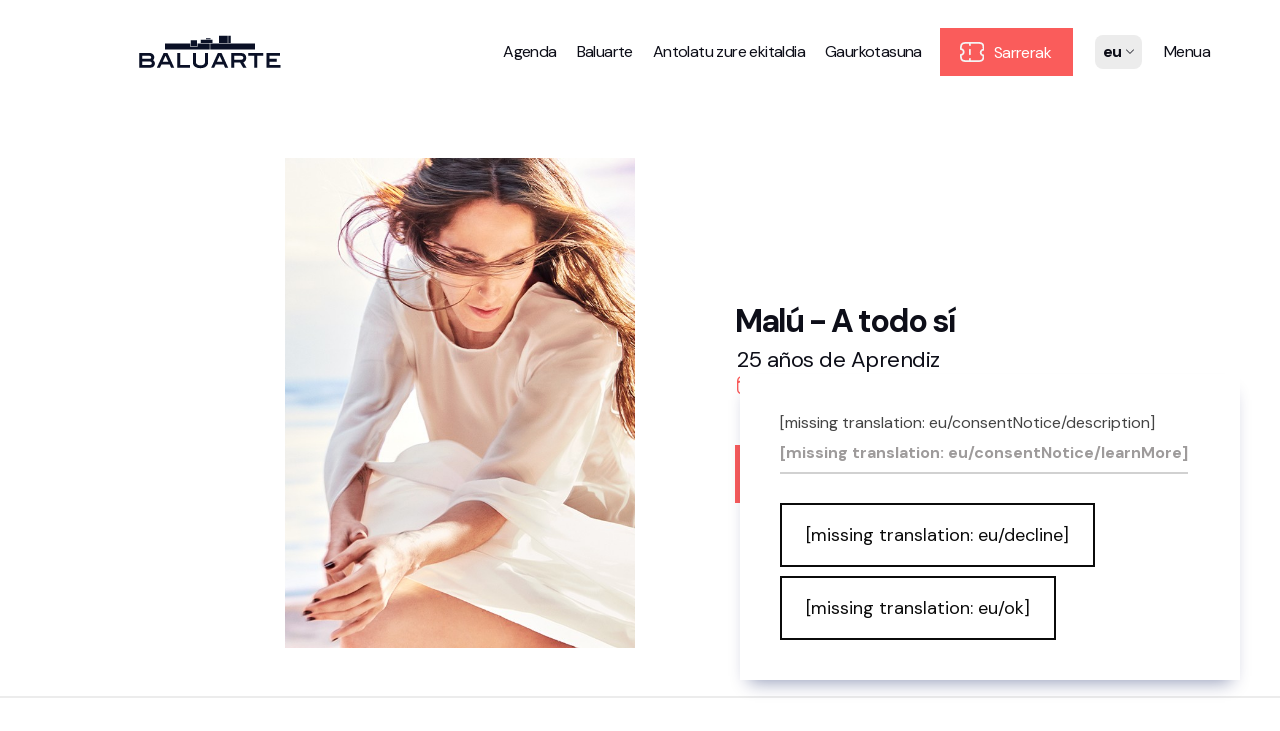

--- FILE ---
content_type: text/html; charset=UTF-8
request_url: https://baluarte.com/eu/agenda/evento/malu-a-todo-si
body_size: 6210
content:
<!DOCTYPE html>
<html lang="eu">

<head>
    <!-- Google Tag Manager -->
    <script>(function(w,d,s,l,i){w[l]=w[l]||[];w[l].push({'gtm.start':
    new Date().getTime(),event:'gtm.js'});var f=d.getElementsByTagName(s)[0],
    j=d.createElement(s),dl=l!='dataLayer'?'&l='+l:'';j.async=true;j.src=
    'https://www.googletagmanager.com/gtm.js?id='+i+dl;f.parentNode.insertBefore(j,f);
    })(window,document,'script','dataLayer','GTM-MDHW3FLH');</script>
    <!-- End Google Tag Manager -->

    <meta charset="UTF-8">
    <!-- <meta http-equiv="Content-Security-Policy" content="frame-src 'self' https://*"> -->
    <meta name="viewport" content="width=device-width, initial-scale=1.0">
    <title>Malú - A todo sí</title>
    <!-- <link rel="preconnect" href="https://fonts.googleapis.com"> -->
    <!-- <link rel="preconnect" href="https://fonts.gstatic.com" crossorigin> -->
    <!-- <link href="https://fonts.googleapis.com/css2?family=Outfit:wght@300;400;700;900&display=swap" rel="stylesheet">-->
    <link rel="preconnect" href="https://fonts.googleapis.com">
    <link rel="preconnect" href="https://fonts.gstatic.com" crossorigin>
    <link
        href="https://fonts.googleapis.com/css2?family=DM+Sans:ital,wght@0,400;0,500;0,700;1,400;1,500;1,700&display=swap"
        rel="stylesheet">
    <!-- <link rel="preconnect" href="https://fonts.googleapis.com">
    <link rel="preconnect" href="https://fonts.gstatic.com" crossorigin>
    <link href="https://fonts.googleapis.com/css2?family=DM+Sans:ital,opsz,wght@0,9..40,100;0,9..40,200;0,9..40,300;0,9..40,400;0,9..40,500;0,9..40,600;0,9..40,700;0,9..40,800;0,9..40,900;0,9..40,1000;1,9..40,100;1,9..40,200;1,9..40,300;1,9..40,400;1,9..40,500;1,9..40,600;1,9..40,700;1,9..40,800;1,9..40,900;1,9..40,1000&display=swap" rel="stylesheet"> -->
    <link rel="stylesheet" href="https://unpkg.com/leaflet@1.8.0/dist/leaflet.css"
        integrity="sha512-hoalWLoI8r4UszCkZ5kL8vayOGVae1oxXe/2A4AO6J9+580uKHDO3JdHb7NzwwzK5xr/Fs0W40kiNHxM9vyTtQ=="
        crossorigin="" />
    <link rel="stylesheet" href="https://cdnjs.cloudflare.com/ajax/libs/font-awesome/6.1.2/css/all.min.css"
        integrity="sha512-1sCRPdkRXhBV2PBLUdRb4tMg1w2YPf37qatUFeS7zlBy7jJI8Lf4VHwWfZZfpXtYSLy85pkm9GaYVYMfw5BC1A=="
        crossorigin="anonymous" referrerpolicy="no-referrer" />
    <link rel="stylesheet" href="/build/css/app.css">
    <link rel="stylesheet" href="/build/css/klaro.css">
    <script src="https://unpkg.com/leaflet@1.8.0/dist/leaflet.js"
        integrity="sha512-BB3hKbKWOc9Ez/TAwyWxNXeoV9c1v6FIeYiBieIWkpLjauysF18NzgR1MBNBXf8/KABdlkX68nAhlwcDFLGPCQ=="
        crossorigin="" defer></script>
    <script src="/build/js/config.js" type="text/javascript"></script>
    <script src="/build/js/klaro-no-css.js" type="text/javascript"></script>
    <!-- Google tag (gtag.js) -->
    <script async src="https://www.googletagmanager.com/gtag/js?id=G-J1V9K0RJ5W"></script>
    <script>   window.dataLayer = window.dataLayer || []; function gtag() { dataLayer.push(arguments); } gtag('js', new Date()); gtag('config', 'G-J1V9K0RJ5W'); </script>
    <!-- Meta Pixel Code -->
    <script>
        ! function (f, b, e, v, n, t, s) {
            if (f.fbq) return;
            n = f.fbq = function () {
                n.callMethod ?
                    n.callMethod.apply(n, arguments) : n.queue.push(arguments)
            };
            if (!f._fbq) f._fbq = n;
            n.push = n;
            n.loaded = !0;
            n.version = '2.0';
            n.queue = [];
            t = b.createElement(e);
            t.async = !0;
            t.src = v;
            s = b.getElementsByTagName(e)[0];
            s.parentNode.insertBefore(t, s)
        }(window, document, 'script',
            'https://connect.facebook.net/en_US/fbevents.js');
        fbq('init', '312287562475351');
        fbq('track', 'PageView');
    </script>
    <noscript><img height="1" width="1" style="display:none"
            src="https://www.facebook.com/tr?id=312287562475351&ev=PageView&noscript=1" /></noscript>
    <!-- End Meta Pixel Code -->
</head>

<body>
    <!-- Google Tag Manager (noscript) -->
    <noscript><iframe src="https://www.googletagmanager.com/ns.html?id=GTM-MDHW3FLH"
    height="0" width="0" style="display:none;visibility:hidden"></iframe></noscript>
    <!-- End Google Tag Manager (noscript) -->
    <header class="bal__header bal__header--light">
  <a href="/eu/" class="bal__logo">
    <img class="bal__logo--logo" src="/build/img/logotipo-Baluarte.svg" alt="Logotipo Baluarte">
  </a>
  <nav class="bal__nav">
    <a class="bal__nav-item lg-item" href="/eu/agenda">
        Agenda    </a>
    <a class="bal__nav-item lg-item" href="/eu/sobre-baluarte">Baluarte</a>
    <a class="bal__nav-item lg-item"
        href="/eu/organizar-evento">Antolatu zure ekitaldia</a>
    <a class="bal__nav-item lg-item" href="/eu/actualidad">Gaurkotasuna</a>
    <a class="bal__nav-item lg-item btn-header-ticket" href="/eu/agenda/filtrar-entradas"> <img
            src="/build/img/entradas-WH.svg" alt="">                                                     Sarrerak</a>
    <!-- <a class="bal__nav-item bal__nav-item--lang lg-item" href="/login"> ES </a> -->
    <span>
        <form action="/cambiar-idioma" id="bal__lang-selector" method="POST">
            <div class="custom-dropdown">
                <span class="selected-language">eu<span class="icon-arrow-down"></span></span>
                <ul class="language-options">
                    <li><button type="submit" name="idioma" value="es">es</button></li>
                    <li><button type="submit" name="idioma" value="eu">eu</button></li>
                    <li><button type="submit" name="idioma" value="en">en</button></li>
                </ul>
            </div>
        </form>
    </span>
    <button class="bal__nav-item bal__nav-item--menu menu-btn" href="#">
        Menua    </button>
</nav>
<div class="off-canvas-menu">
    <div class="off-canvas-menu_main">
        <div class="off-canvas-menu_container">
            <div class="off-canvas-menu_top">
                <a class="off-canvas-menu_top--btn"
                    href="/eu/">Hasierara itzuli</a>
                <button class="off-canvas-menu_top--btn btn-menu-close">Itxi<span
                        class="menu-it-ico icon-ico-close"></span></button>
            </div>
            <div class="off-canvas-menu_section active  menu-big-buttons lg-item ">
                <a class="button-big tickets" href="/eu/agenda/filtrar-entradas"><img class="icon"
                        src="/build/img/entradas-red.svg" alt="Entradas">Sarrerak </a>
                <a class="button-big" href="/eu/espacio-accesible"><img class="icon"
                        src="/build/img/accesibilidad.svg" alt="Irisgarritasuna">
                    Irisgarritasuna </a>
                <a class="button-big" href="/eu/agenda"><img class="icon" src="/build/img/agenda.svg"
                        alt="Ver Agenda">
                    Agenda ikusi </a>
                <a class="button-big" href="/eu/organizar-evento"><img class="icon"
                        src="/build/img/organizar-evento.svg"
                        alt="Organizar evento">Ekitaldia antolatu </a>
            </div>
            <div class="off-canvas-menu_section active  first-section">
                <a href="/eu/agenda" class="off-canvas-menu_title">Agenda<span
                        class="lg-item sm-number-menu">01</span><span class="sm-number-menu sm-item"><img
                            class="menu-title-arrow" src="/build/img/arrow-bld.svg" alt="Ver más"></span></a>
                <ul class="off-canvas-menu_list">
                    <li class="off-canvas-menu_item"><a
                            href="/eu/agenda">Agenda</a></li>
                    <!-- <li class="off-canvas-menu_item"><a href="/eu/">Círculo Baluarte</a></li> -->
                    <li class="off-canvas-menu_item"><a
                            href="/eu/#newsletter">Harpidetu buletinera</a>
                    </li>
                    <li class="off-canvas-menu_item off-canvas-menu_item-entradas"><a
                            href="/eu/agenda/filtrar-entradas">Sarrerak</a></li>
                    <li class="off-canvas-menu_item"><a
                            href="/eu/historico">Historikoa</a></li>
                </ul>
            </div>
            <div class="off-canvas-menu_section active ">
                <a href="/eu/organizar-evento"
                    class="off-canvas-menu_title">Antolatu<span
                        class="lg-item sm-number-menu">02</span><span class="sm-number-menu sm-item"><img
                            class="menu-title-arrow" src="/build/img/arrow-bld.svg" alt="Ver más"></span></a>
                <ul class="off-canvas-menu_list">
                    <li class="off-canvas-menu_item"><a
                            href="/eu/espacios">Guneak</a></li>
                    <li class="off-canvas-menu_item"><a
                            href="/eu/organizar-evento#visita">Tour birtuala</a>
                    </li>
                    <li class="off-canvas-menu_item"><a
                            href="/eu/servicios">Zerbitzuak</a></li>
                    <!-- <li class="off-canvas-menu_item"><a href="/eu/organizar-evento/eventos">Egindako ekitaldiak</a></li> -->
                    <!-- <li class="off-canvas-menu_item"><a href="/eu/organizar-evento/testimonios">Testigantzak</a></li> -->
                    <li class="off-canvas-menu_item"><a
                            href="/eu/organizar-evento/organizar">Zure batzarra</a>
                    </li>
                    <li class="off-canvas-menu_item"><a
                            href="/eu/organizar-evento#testimonios">Testigantzak</a>
                    </li>
                    <li class="off-canvas-menu_item"><a
                            href="/eu/organizar-evento#ultimoseventos">Azken ekitaldiak</a>
                    </li>
                </ul>
            </div>
            <div class="off-canvas-menu_section active ">
                <a href="/eu/sobre-baluarte"
                    class="off-canvas-menu_title">Baluarte<span
                        class="lg-item sm-number-menu">03</span><span class="sm-number-menu sm-item"><img
                            class="menu-title-arrow" src="/build/img/arrow-bld.svg" alt="Ver más"></span></a>
                <ul class="off-canvas-menu_list">
                    <li class="off-canvas-menu_item"><a
                            href="/eu/sobre-baluarte">Zer da Baluarte?</a></li>
                    <li class="off-canvas-menu_item"><a
                            href="/eu/sobre-baluarte#taquilla">Txartel-leihatila</a></li>
                    <li class="off-canvas-menu_item"><a
                            href="/eu/sobre-baluarte#como-llegar">Nola iritsi</a>
                    </li>
                    <li class="off-canvas-menu_item"><a
                            href="/eu/contacto">Kontaktua</a></li>
                    <li class="off-canvas-menu_item"><a
                            href="/eu/espacio-accesible">Espazio Irisgarria</a>
                        <!-- <li class="off-canvas-menu_item"><a href="https://www.nicdo.es/eu/transparencia/">Gardentasuna</a></li> -->
                        <!-- <li class="off-canvas-menu_item"><a href="/eu/contacto">Kontaktatu</a></li> -->
                        <!-- <li class="off-canvas-menu_item"><a href="/eu/">Bezeroen gunea</a></li> -->
                </ul>
            </div>
            <div class="off-canvas-menu_section active ">
                <a href="/eu/actualidad"
                    class="off-canvas-menu_title">Gaurkotasuna<span
                        class="lg-item sm-number-menu">04</span><span class="sm-number-menu sm-item"><img
                            class="menu-title-arrow" src="/build/img/arrow-bld.svg" alt="Ver más"></span></a>
                <ul class="off-canvas-menu_list">
                    <li class="off-canvas-menu_item"><a
                            href="/eu/actualidad">Albisteak</a></li>
                    <!-- <li class="off-canvas-menu_item"><a href="/eu/material-medios">Marka-eskuliburua</a></li> -->
                    <!-- <li class="off-canvas-menu_item"><a href="/eu/material-medios#medios">Hedabideetarako materiala</a></li> -->
                    <!-- <li class="off-canvas-menu_item"><a href="/eu/preguntas-frecuentes">Ohiko galderak</a></li> -->
                                        <li class="off-canvas-menu_item"><a
                            href="/eu/sobre-baluarte/proyecto-estrategico">Proiektu Estrategikoa</a>
                    </li>
                    <!-- <li class="off-canvas-menu_item"><a
                                href="https://aniversario.baluarte.com">20 Urteurrena</a></li> -->
                                        <li class="off-canvas-menu_item"><a
                            href="/eu/preguntas-frecuentes">Ohiko galderak</a></li>
                </ul>
            </div>
        </div>
        <div class="off-canvas-menu_legal">
            <div class="legal-links">
                <!-- <a href="/eu/aviso-legal">Lege-oharra</a> -->
                <a href="/eu/privacidad">Pribatutasun-politika eta Lege-oharra</a>
                <a href="/eu/politica-de-cookies">Cookies</a>
                <a href="/eu/accesibilidad">Irisgarritasuna</a>
                <!-- <a href="/eu/">Web mapa</a> -->
                <!-- <a href="/eu/">Kalitatea</a> -->
                <!-- <a href="https://gobiernoabierto.navarra.es/es/transparencia/solicitud-informacion-publica">Informazio publikoa eskuratzeko eskubidea</a> -->
            </div>
            <div class="social-links-a">
                <a class="social-icons-menu" target="blank" href="https://www.instagram.com/baluarte_pamplona/"><img
                        src="/build/img/social-Instagram.svg" alt="ver Instagram"></a>
                <a class="social-icons-menu" target="blank" href="https://www.facebook.com/BaluartePamplona"><img
                        src="/build/img/social-Facebook.svg" alt="ver Facebook"></a>
                <a class="social-icons-menu" target="blank" href="https://www.youtube.com/@BaluarteAuditorio"><img
                        src="/build/img/social-YouTube.svg" alt="ver Youtube"></a>
                <a class="social-icons-menu" target="blank" href="https://twitter.com/baluarte"><img
                        src="/build/img/social-Twitter.svg" alt="ver Twitter"></a>
                <a class="social-icons-menu" target="blank"
                    href="https://www.linkedin.com/company/baluarte-palacio-congresos/"><img
                        src="/build/img/social-Linkedin.svg" alt="ver linkedin"></a>
            </div>
        </div>
    </div>
    <div class="off-canvas-menu_nicdo">                
        <div class="content-menu_nicdo">
            <div class="nicdo-col">
                <p>Gu gara:</p>
                <div class="nicdo-logos">
                    <a href="https://www.nicdo.es" target="_blank"><img src="/build/img/nicdo-w.svg" alt="NICDO" height="60"></a>
                    <a href="https://www.navarra.es/es/inicio" target="_blank"><img src="/build/img/gobierno-de-navarra.svg" alt="Gobierno de Navarra" height="60"></a>
                </div>
            </div>
            <div class="nicdo-col">
                <p>Sare profesionalak:</p>
                <div class="nicdo-logos">
                    <a href="https://palacios-congresos-es.com/" target="_blank"><img src="/build/img/apce.svg" alt="APCE" height="64"></a>
                    <a href="https://www.redescena.net/home/index.php" target="_blank"><img src="/build/img/la-red-espanola.svg" alt="La Red Española" height="96"></a>
                </div>
            </div>
        </div>
    </div>
</div></header>



<section class="bal__section bal__section--ficha-evento">


    <div class="evento__main--poster">



    <!--
    <div class="evento__slider">
        <div class="evento__slider-nav evento__slider-nav--back">

            <button id="slideBack" class="slider__nav-btn slider__nav-btn--back" type="button">
                <span class="icon-ico-arrow"></span>
            </button>

        </div>

        <div class="evento__slides-container">

            

            <div class="evento__slider--slide" data-id="1"><picture><source srcset="https://www.baluarte.com/medios/b3b6b046ee1186379781e8d842317d2c.webp" type="image/webp"><source srcset="https://www.baluarte.com/medios/b3b6b046ee1186379781e8d842317d2c.png" type="image/png"><img src="https://www.baluarte.com/medios/b3b6b046ee1186379781e8d842317d2c.png" alt=""></picture></div>        </div>

        <div class="evento__slider-nav evento__slider-nav--next">
            <button id="slideNext" class="slider__nav-btn slider__nav-btn--next" type="button"><span class="icon-ico-arrow"></span></button>

        </div>
    </div>-->

    <div class="evento__slider">
        <div class="evento__slides-container"><div class="evento__slider--slide active" data-id="1">
                                        <picture>
                                            <img src="https://www.baluarte.com/medios/b3b6b046ee1186379781e8d842317d2c.jpg" alt="">
                                        </picture>
                                    </div></div>    </div>



    <div class="evento__header">


        <div class="event__main-info">
            <h1 class="event__title">Malú - A todo sí</h1>
            <h3 class="event__subtitle">25 años de Aprendiz            </h3>



        </div>

        <div class="event__second-info">

            <!-- BOTONES DE ENTRADAS -->
                            <div class="event__datespace">

                    <div class="event__datespace-fecha">

                                                <span class="fecha"><span class="icon icon-ico-calendar"></span>
                             2024ko Apirilak 21
                        </span>
                        
                            <a class="horario" href="#lista-fechas">

                                20:00
                            </a>
                                            </div>
                    <div class="event__datespace-location">
                        <span class="icon icon-ico-location"></span>
                        Areto Nagusia                    </div>

                </div>
            
            <div class="event__entradasabonos">
                <a class="bal__button bal__button--main" href=" http://www.bacantix.com/Entradas/WebForms/Forms/Venta.aspx?id=Baluarte&codigo=000119001001232001940 " target="blank"><span class="bal__ico icon-ico-calendar"></span>Sarrerak</a>
            </div>

        </div>



    </div>


    </div>


</section>

<!-- <span class="icon icon-ico-location"></span>
<span class="icon icon-ico-calendar"></span> -->


<section class="evento__informacion">
    <div class="evento__info-container">

        <div class="event__other-info">
                        <!-- FIN DATE-SPACE -->

            <div class="event__metaspace">

                <!-- Inicio Ciclo -->


                
                <!-- Fin ciclo -->

                <!-- Inicio organizador -->

                 |                     <span class="event__metaspace-meta">
                        Antolatzailea: Promociones Musicales Get In                    </span>


                

                <!-- Fin organizador -->

                <!-- Inicio Autor -->


                


                <!-- Fin Autor -->





            </div>




            


            <div class="event__description">
                <p><br><strong>Malu</strong>k bere estreinako <em>Aprendiz </em>albuma argitaratu zuenetik 25 urte betetzen ditu, antzokietako kontzertuen ziklo batekin, arrakasta handien katalogoan barrena egindako bidaia baten bidez. Ez dago urteurren hau giro pertsonal eta hurbilean ospatzeko modu hoberik. Oraingo honetan, Maluk bere publikoarengana oso modu berezian hurbildu nahi du, eta antzoki bakoitzean atmosfera bakarra sortu, inoiz berriro errepikatuko ez dena, urte hauetan izan duen fideltasuna eskertzeko. Topaketa hauek bidaia musikal bat izango dira bere ondarean zehar, izaera intimista alde batera uzten duen eszenaratze batekin. Izan ere, horrelako bira bat izan daiteke, <strong>Baluarte</strong>ko eszenatokian 9 musikariz inguratuta egongo baita, eta, ondorioz, oso zaila izango da besaulkian eserita egotea.<br><br><br><span style="color: rgb(186, 55, 42);"><strong>*&nbsp;</strong><a style="color: rgb(186, 55, 42);" href="https://bonoculturajoven.gob.es/" target="_blank" rel="noopener"><strong>GAZTE KULTUR BONUA</strong></a>RI ATXIKITAKO KONTZERTUA</span></p>
            </div>

            <div class="bal__eventshare-container">


                <a href="" class="event__sharebtn" id="copyLinkBtn">
                    <span class="event__sharebtn-txt">

                        Gorde gertaera                        <span class="icon icon-ico-eye"></span>
                    </span>
                    <span class="event__sharebtn-decor">
                    </span>
                </a>


                <span class="event__sharebtn">
                    <span class="event__sharebtn-txt">
                        Partekatu
                        <a href="#" class="event__share-socialicon" id="compartirTwitter"><img src="/build/img/social-Twitter.svg" alt="Compartir en Twitter">
                        </a>

                        <a href="#" class="event__share-socialicon" id="compartirFacebook">
                            <img src="/build/img/social-Facebook.svg" alt="Compartir en Facebook">
                        </a>

                    </span>
                    <span class="event__sharebtn-decor">
                    </span>
                </span>



            </div>

            <span id="copyNotification"> </span>

            
        </div>

        <div class="event__tickets">


            
                <div class="event__tickets-header">



                    <h4>Sarrerak</h4>

                </div>
                <div class="event__tickets-precios">

                    <!--                          -->

                    
                                            <div class="event__tickets-minsection">



                            <div class="inner__precio">Sarrerak<span>
                                    55€ - 80€
                                </span></div>
                        </div>
                    

                    
                        <div class="event__tickets-minsection">

                            <div class="inner__precio otros"><span>
                                    <p><br><strong>SARRERAK SALGAI ABENDUAREN 7AN</strong></p>
                                </span></div>


                        </div>
                    

                <!-- links PMR y EDAD -->
                
                    <div class="event__tickets-minsection">


                        <div class="inner__precio">Informazio gehiago</div>
                        <div class="info__precio">
                            <a class="acceso-especial" href="/eu/preguntas-frecuentes#pmr">Sarrerak Mugiko Urriko Pertsonak<span class="icon icon-ico-user"></span></a>
                            <br>
                            <a class="acceso-especial" href="/eu/preguntas-frecuentes#auditiva">Entzuteko desgaitasuna dutenentzako laguntza<span class="icon icon-ico-user"></span></a>
                            <br>
                            <a class="acceso-especial" href="/eu/preguntas-frecuentes#edad">Adingabeentzat Sarbide-Politika<span class="icon icon-ico-doc"></span></a>
                            <br>
                            <a class="acceso-especial" href="/eu/preguntas-frecuentes#admision">Onarpen-eskubidea<span class="icon icon-ico-doc"></span></a>


                        </div>
                                        <!-- links PMR y EDAD -->



                    
<br><a class="bal__button bal__button--mainalt" href="https://www.visitnavarra.info/nicdo/" target="blank"><span class="bal__ico icon-ico-home"></span>Ostatu hartu prezio onenean</a>

                    </div>



                </div>






        </div>

    </div>


</section><div class="footer__bal">
    <div class="off-canvas-menu_main">
        <div class="off-canvas-menu_container">
            <div class="off-canvas-menu_top">
                <a class="off-canvas-menu_top--btn"
                    href="/eu/">Hasierara itzuli</a>
                <!-- <button class="off-canvas-menu_top--btn btn-menu-close">Itxi<span class="menu-it-ico icon-ico-close"></span></button> -->
            </div>
            <div class="off-canvas-menu_section menu-big-buttons lg-item ">
                <a class="button-big tickets" href="/eu/agenda/filtrar-entradas"><img class="icon"
                        src="/build/img/entradas-red.svg" alt="Entradas">Sarrerak </a>
                <a class="button-big" href="/eu/espacio-accesible"><img class="icon"
                        src="/build/img/accesibilidad.svg" alt="Irisgarritasuna">
                    Irisgarritasuna </a>
                <a class="button-big" href="/eu/agenda"><img class="icon" src="/build/img/agenda.svg"
                        alt="Ver Agenda">
                    Agenda ikusi </a>
                <a class="button-big" href="/eu/organizar-evento"><img class="icon"
                        src="/build/img/organizar-evento.svg"
                        alt="Organizar evento">Ekitaldia antolatu </a>
            </div>
            <div class="off-canvas-menu_section first-section">
                <a href="/eu/agenda" class="off-canvas-menu_title">Agenda<span
                        class="lg-item sm-number-menu">01</span><span class="sm-number-menu sm-item"><img
                            class="menu-title-arrow" src="/build/img/arrow-bld.svg" alt="Ver más"></span></a>
                <ul class="off-canvas-menu_list">
                    <li class="off-canvas-menu_item"><a
                            href="/eu/agenda">Agenda</a>
                    </li>
                    <!-- <li class="off-canvas-menu_item"><a href="/eu/">Círculo Baluarte</a></li> -->
                    <li class="off-canvas-menu_item"><a
                            href="/eu/#newsletter">Harpidetu buletinera</a>
                    </li>
                    <li class="off-canvas-menu_item"><a
                            href="/eu/agenda/filtrar-entradas">Sarrerak</a>
                    </li>
                    <li class="off-canvas-menu_item"><a
                            href="/eu/historico">Historikoa</a>
                    </li>
                </ul>
            </div>
            <div class="off-canvas-menu_section">
                <a href="/eu/organizar-evento"
                    class="off-canvas-menu_title">Antolatu<span class="lg-item
                        sm-number-menu">02</span><span class="sm-number-menu sm-item"><img class="menu-title-arrow"
                            src="/build/img/arrow-bld.svg" alt="Ver más"></span></a>
                <ul class="off-canvas-menu_list">
                    <li class="off-canvas-menu_item"><a
                            href="/eu/espacios">Guneak</a>
                    </li>
                    <li class="off-canvas-menu_item"><a
                            href="/eu/organizar-evento#visita">Tour birtuala</a>
                    </li>
                    <li class="off-canvas-menu_item"><a
                            href="/eu/servicios">Zerbitzuak</a>
                    </li>
                    <!-- <li class="off-canvas-menu_item"><a href="/eu/organizar-evento/eventos">Egindako ekitaldiak</a></li> -->
                    <!-- <li class="off-canvas-menu_item"><a href="/eu/organizar-evento/testimonios">Testigantzak</a></li> -->
                    <li class="off-canvas-menu_item"><a
                            href="/eu/organizar-evento/organizar">Zure batzarra</a>
                    </li>
                    <li class="off-canvas-menu_item"><a
                            href="/eu/organizar-evento#testimonios">Testigantzak</a>
                    </li>
                    <li class="off-canvas-menu_item"><a
                            href="/eu/organizar-evento#ultimoseventos">Azken ekitaldiak</a>
                    </li>
                </ul>
            </div>
            <div class="off-canvas-menu_section">
                <a href="/eu/sobre-baluarte"
                    class="off-canvas-menu_title">Baluarte<span class="lg-item
                        sm-number-menu">03</span><span class="sm-number-menu sm-item"><img class="menu-title-arrow"
                            src="/build/img/arrow-bld.svg" alt="Ver más"></span></a>
                <ul class="off-canvas-menu_list">
                    <li class="off-canvas-menu_item"><a
                            href="/eu/sobre-baluarte">Zer da Baluarte?</a>
                    </li>
                    <li class="off-canvas-menu_item"><a
                            href="/eu/sobre-baluarte#taquilla">Txartel-leihatila</a>
                    </li>
                    <li class="off-canvas-menu_item"><a
                            href="/eu/sobre-baluarte#como-llegar">Nola iritsi</a>
                    </li>
                    <li class="off-canvas-menu_item"><a
                            href="/eu/contacto">Kontaktua</a>
                    </li>
                    <li class="off-canvas-menu_item"><a
                            href="/eu/servicios#Visitas">Bisita gidatuak</a>
                    </li>
                    <li class="off-canvas-menu_item"><a
                            href="/eu/espacio-accesible">Espazio Irisgarria</a>
                    </li>
                    <!-- <li class="off-canvas-menu_item"><a href="https://www.nicdo.es/eu/transparencia/">Gardentasuna</a></li> -->
                    <!-- <li class="off-canvas-menu_item"><a href="/eu/contacto">Kontaktatu</a></li> -->
                    <!-- <li class="off-canvas-menu_item"><a href="/eu/">Bezeroen gunea</a></li> -->
                </ul>
            </div>
            <div class="off-canvas-menu_section">
                <a href="/eu/actualidad"
                    class="off-canvas-menu_title">Gaurkotasuna<span
                        class="lg-item sm-number-menu">04</span><span class="sm-number-menu sm-item"><img
                            class="menu-title-arrow" src="/build/img/arrow-bld.svg" alt="Ver más"></span></a>
                <ul class="off-canvas-menu_list">
                    <li class="off-canvas-menu_item"><a
                            href="/eu/actualidad">Albisteak</a>
                    </li>
                    <!-- <li class="off-canvas-menu_item"><a href="/eu/material-medios">Marka-eskuliburua</a></li> -->
                    <!-- <li class="off-canvas-menu_item"><a href="/eu/material-medios#medios">Hedabideetarako materiala</a></li> -->
                    <!-- <li class="off-canvas-menu_item"><a href="/eu/preguntas-frecuentes">Ohiko galderak</a></li> -->
                                        <li class="off-canvas-menu_item"><a
                            href="/eu/sobre-baluarte/proyecto-estrategico">Proiektu Estrategikoa</a>
                    </li>
                    <!-- <li class="off-canvas-menu_item"><a href="https://aniversario.baluarte.com">20 Urteurrena</a></li> -->
                                        <li class="off-canvas-menu_item"><a
                            href="/eu/preguntas-frecuentes">Ohiko galderak</a>
                    </li>
                </ul>
            </div>
        </div>
        <div class="off-canvas-menu_legal">
            <div class="legal-links">
                <!-- <a href="/eu/aviso-legal">Lege-oharra</a> -->
                <a href="/eu/privacidad">Pribatutasun-politika eta Lege-oharra</a>
                <a href="/eu/politica-de-cookies">Cookies</a>
                <a href="/eu/accesibilidad">Irisgarritasuna</a>
                <!-- <a href="/eu/">Web mapa</a> -->
                <!-- <a href="/eu/">Kalitatea</a> -->
                <a
                    href="https://gobiernoabierto.navarra.es/es/transparencia/solicitud-informacion-publica">Informazio publikoa eskuratzeko eskubidea</a>
            </div>
            <div class="social-links-a">
                <a class="social-icons-menu" target="blank" href="https://www.instagram.com/baluarte_pamplona/"><img
                        src="/build/img/social-Instagram.svg" alt="ver Instagram"></a>
                <a class="social-icons-menu" target="blank" href="https://www.facebook.com/BaluartePamplona"><img
                        src="/build/img/social-Facebook.svg" alt="ver Facebook"></a>
                <a class="social-icons-menu" target="blank" href="https://www.youtube.com/@BaluarteAuditorio"><img
                        src="/build/img/social-YouTube.svg" alt="ver Youtube"></a>
                <a class="social-icons-menu" target="blank" href="https://twitter.com/baluarte"><img
                        src="/build/img/social-Twitter.svg" alt="ver Twitter"></a>
                <a class="social-icons-menu" target="blank"
                    href="https://www.linkedin.com/company/baluarte-palacio-congresos/"><img
                        src="/build/img/social-Linkedin.svg" alt="ver linkedin"></a>
            </div>
        </div>
    </div>
    
    <div class="off-canvas-menu_nicdo">
        <div class="content-menu_nicdo">
            <div class="nicdo-col">
                <p>Gu gara:</p>
                <div class="nicdo-logos">
                    <a href="https://www.nicdo.es" target="_blank"><img src="/build/img/nicdo-w.svg" alt="NICDO" height="60"></a>
                    <a href="https://www.navarra.es/es/inicio" target="_blank"><img src="/build/img/gobierno-de-navarra.svg" alt="Gobierno de Navarra" height="60"></a>
                </div>
            </div>
            <div class="nicdo-col">
                <p>Sare profesionalak:</p>
                <div class="nicdo-logos">
                    <a href="https://palacios-congresos-es.com/" target="_blank"><img src="/build/img/apce.svg" alt="APCE" height="64"></a>
                    <a href="https://www.redescena.net/home/index.php" target="_blank"><img src="/build/img/la-red-espanola.svg" alt="La Red Española" height="96"></a>
                </div>
            </div>
        </div>  
    </div>

</div>    <div id="klaro"></div>
    <script src="/build/js/jquery-3.7.0.min.js" defer></script>
    <script src="/build/js/gsap.min.js" defer></script>
    <script src="/build/js/CustomEase.min.js" defer></script>
    <script src="/build/js/Draggable.min.js" defer></script>
    <script src="/build/js/EasePack.min.js" defer></script>
    <script src="/build/js/MotionPathPlugin.min.js" defer></script>
    <script src="/build/js/Observer.min.js" defer></script>
    <script src="/build/js/ScrollToPlugin.min.js" defer></script>
    <script src="/build/js/ScrollTrigger.min.js" defer></script>
    <script src="/build/js/TextPlugin.min.js" defer></script>
    <script src="/build/js/bundle.min.js" defer></script>
</body>

</html>

--- FILE ---
content_type: text/css
request_url: https://baluarte.com/build/css/klaro.css
body_size: 3062
content:
:root{--primario:#ee4731;--font-family:'DM-Sans',sans-serif;--font-size:1.8rem;--blanco:#fff;--gris:#d1d1d1;--grisoscuro:#9e9b9b;--borde-tabla:4px solid var(--oscuro);--clrultradrk:#212121;--oscuro:#0b0b0b;--clralt:red;--clr-check-full:#9fe839;--mid-check:#5582ff;--required-clr-main:rgb(35, 134, 253);--bullet-mid-color:#ffffff;--mid-check-required:rgb(140, 192, 255);--notcheck-bg:rgb(201, 201, 201);--notcheck-bullet:rgb(255, 255, 255)}
.klaro{font-size:var(--font-size);font-weight:400;font-family:var(--main-font)!important}
p.cm-list-description{white-space:normal}
.klaro a,
.klaro button,
.klaro p,
.klaro div,
.klaro .cn-body {
    font-family: "DM Sans", sans-serif!important;
  font-size: 1.6rem;
}
.klaro li::before{content:'';margin-right:0rem}
.klaro button{font-family:inherit;font-family:var(--font-family,inherit);font-size:14px;font-size:var(--font-size,14px)}
.klaro.cm-as-context-notice{height:100%;padding-bottom:12px;padding-top:12px}
.klaro .context-notice,.klaro .cookie-modal,.klaro .cookie-notice{opacity:1}
.klaro .context-notice .cm-switch-container,.klaro .cookie-modal .cm-switch-container,.klaro .cookie-notice .cm-switch-container{border-bottom-style:solid;border-bottom-style:var(--border-style,solid);border-bottom-width:2px;border-bottom-color:pink;display:block;position:relative;padding:10px;padding-left:66px;line-height:20px;vertical-align:middle;min-height:40px}
.klaro .context-notice .cm-switch-container:last-child,.klaro .cookie-modal .cm-switch-container:last-child,.klaro .cookie-notice .cm-switch-container:last-child{border-bottom:0}
.klaro .context-notice .cm-switch-container:first-child,.klaro .cookie-modal .cm-switch-container:first-child,.klaro .cookie-notice .cm-switch-container:first-child{margin-top:0}
.klaro .context-notice .cm-switch-container p,.klaro .cookie-modal .cm-switch-container p,.klaro .cookie-notice .cm-switch-container p{margin-top:0}
.klaro .context-notice .cm-switch,.klaro .cookie-modal .cm-switch,.klaro .cookie-notice .cm-switch{position:relative;display:inline-block;width:50px;height:30px}
.klaro .context-notice .cm-list-input:checked+.cm-list-label .slider,.klaro .cookie-modal .cm-list-input:checked+.cm-list-label .slider,.klaro .cookie-notice .cm-list-input:checked+.cm-list-label .slider{background-color:#30e451;opacity:1}
.klaro .context-notice .cm-list-input.half-checked:checked+.cm-list-label .slider,.klaro .cookie-modal .cm-list-input.half-checked:checked+.cm-list-label .slider,.klaro .cookie-notice .cm-list-input.half-checked:checked+.cm-list-label .slider{background-color:var(--mid-check);opacity:1}
.klaro .context-notice .cm-list-input.half-checked:checked+.cm-list-label .slider::before,.klaro .cookie-modal .cm-list-input.half-checked:checked+.cm-list-label .slider::before,.klaro .cookie-notice .cm-list-input.half-checked:checked+.cm-list-label .slider::before{-ms-transform:translateX(10px);transform:translateX(10px);background-color:var(--bullet-mid-color)}
.klaro .context-notice .cm-list-input.only-required+.cm-list-label .slider,.klaro .cookie-modal .cm-list-input.only-required+.cm-list-label .slider,.klaro .cookie-notice .cm-list-input.only-required+.cm-list-label .slider{background-color:var(--mid-check-required);opacity:1}
.klaro .context-notice .cm-list-input.only-required+.cm-list-label .slider::before,.klaro .cookie-modal .cm-list-input.only-required+.cm-list-label .slider::before,.klaro .cookie-notice .cm-list-input.only-required+.cm-list-label .slider::before{-ms-transform:translateX(10px);transform:translateX(10px)}
.klaro .context-notice .cm-list-input.required:checked+.cm-list-label .slider,.klaro .cookie-modal .cm-list-input.required:checked+.cm-list-label .slider,.klaro .cookie-notice .cm-list-input.required:checked+.cm-list-label .slider{opacity:1;background-color:var(--required-clr-main);cursor:not-allowed}
.klaro .context-notice .slider,.klaro .cookie-modal .slider,.klaro .cookie-notice .slider{box-shadow:none}
.klaro .context-notice .cm-list-input,.klaro .cookie-modal .cm-list-input,.klaro .cookie-notice .cm-list-input{position:absolute;top:0;left:0;opacity:0;width:50px;height:30px}
.klaro .context-notice .cm-list-title,.klaro .cookie-modal .cm-list-title,.klaro .cookie-notice .cm-list-title{font-size:.9em;font-weight:600}
.klaro .context-notice .cm-list-description,.klaro .cookie-modal .cm-list-description,.klaro .cookie-notice .cm-list-description{color:#7c7c7c;color:var(--dark3,#7c7c7c);font-size:.9em;padding-top:4px}
.klaro .context-notice .cm-list-label .cm-switch,.klaro .cookie-modal .cm-list-label .cm-switch,.klaro .cookie-notice .cm-list-label .cm-switch{position:absolute;left:0}
.klaro .context-notice .cm-list-label .slider,.klaro .cookie-modal .cm-list-label .slider,.klaro .cookie-notice .cm-list-label .slider{background-color:var(--notcheck-bg);position:absolute;cursor:pointer;top:0;left:0;right:0;bottom:0;transition:.4s;width:50px;display:inline-block}
.klaro .context-notice .cm-list-label .slider::before,.klaro .cookie-modal .cm-list-label .slider::before,.klaro .cookie-notice .cm-list-label .slider::before{background-color:var(--notcheck-bullet);position:absolute;content:'';height:20px;width:20px;left:5px;bottom:5px;transition:.4s}
.klaro .context-notice .cm-list-label .slider.round,.klaro .cookie-modal .cm-list-label .slider.round,.klaro .cookie-notice .cm-list-label .slider.round{border-radius:100rem;opacity:1}
.klaro .context-notice .cm-list-label .slider.round::before,.klaro .cookie-modal .cm-list-label .slider.round::before,.klaro .cookie-notice .cm-list-label .slider.round::before{border-radius:100rem}
.klaro .context-notice .cm-list-label input:focus+.slider,.klaro .cookie-modal .cm-list-label input:focus+.slider,.klaro .cookie-notice .cm-list-label input:focus+.slider{box-shadow:0 0 20px #48dfb2}
.klaro .context-notice .cm-list-label input:checked+.slider::before,.klaro .cookie-modal .cm-list-label input:checked+.slider::before,.klaro .cookie-notice .cm-list-label input:checked+.slider::before{-ms-transform:translateX(20px);transform:translateX(20px)}
.klaro .context-notice .cm-list-input:focus+.cm-list-label .slider,.klaro .cookie-modal .cm-list-input:focus+.cm-list-label .slider,.klaro .cookie-notice .cm-list-input:focus+.cm-list-label .slider{box-shadow:0 4px 6px 0 rgba(125,125,125,.2),5px 5px 10px 0 rgba(125,125,125,.19)}
.klaro .context-notice .cm-list-input:checked+.cm-list-label .slider::before,.klaro .cookie-modal .cm-list-input:checked+.cm-list-label .slider::before,.klaro .cookie-notice .cm-list-input:checked+.cm-list-label .slider::before{-ms-transform:translateX(20px);transform:translateX(20px)}
.klaro .context-notice .slider,.klaro .cookie-modal .slider,.klaro .cookie-notice .slider{box-shadow:none}
.klaro .context-notice a,.klaro .cookie-modal a,.klaro .cookie-notice a{color:var(--oscuro);text-decoration:none;font-weight:600;font-size:1.6rem;margin:1.2rem 0rem!important;border-bottom:.2rem solid var(--oscuro);border-radius:0}
.klaro .context-notice h1,.klaro .context-notice h2,.klaro .context-notice li,.klaro .context-notice p,.klaro .context-notice strong,.klaro .context-notice ul,.klaro .cookie-modal h1,.klaro .cookie-modal h2,.klaro .cookie-modal li,.klaro .cookie-modal p,.klaro .cookie-modal strong,.klaro .cookie-modal ul,.klaro .cookie-notice h1,.klaro .cookie-notice h2,.klaro .cookie-notice li,.klaro .cookie-notice p,.klaro .cookie-notice strong,.klaro .cookie-notice ul{color:#fafafa;color:var(--light1,#fafafa)}
.klaro .context-notice h1,.klaro .context-notice h2,.klaro .context-notice li,.klaro .context-notice p,.klaro .context-notice ul,.klaro .cookie-modal h1,.klaro .cookie-modal h2,.klaro .cookie-modal li,.klaro .cookie-modal p,.klaro .cookie-modal ul,.klaro .cookie-notice h1,.klaro .cookie-notice h2,.klaro .cookie-notice li,.klaro .cookie-notice p,.klaro .cookie-notice ul{display:block;text-align:left;margin:0;padding:0;margin-top:.7em}
.klaro .context-notice h1,.klaro .context-notice h2,.klaro .context-notice h3,.klaro .context-notice h4,.klaro .context-notice h5,.klaro .context-notice h6,.klaro .cookie-modal h1,.klaro .cookie-modal h2,.klaro .cookie-modal h3,.klaro .cookie-modal h4,.klaro .cookie-modal h5,.klaro .cookie-modal h6,.klaro .cookie-notice h1,.klaro .cookie-notice h2,.klaro .cookie-notice h3,.klaro .cookie-notice h4,.klaro .cookie-notice h5,.klaro .cookie-notice h6{font-family:inherit;font-family:var(--title-font-family,inherit)}
.klaro .context-notice .cm-link,.klaro .cookie-modal .cm-link,.klaro .cookie-notice .cm-link{margin-right:.5em;vertical-align:middle}
.klaro .context-notice .cm-btn,.klaro .cookie-modal .cm-btn,.klaro .cookie-notice .cm-btn{color:var(--oscuro);background-color:var(--blanco);border:.2rem solid var(--oscuro);padding:2rem 2.4rem;font-size:var(--font-size);margin-right:.5em;cursor:pointer}
.klaro .context-notice .cm-btn:disabled,.klaro .cookie-modal .cm-btn:disabled,.klaro .cookie-notice .cm-btn:disabled{opacity:.5}
.klaro .context-notice .cm-btn.cm-btn-close,.klaro .cookie-modal .cm-btn.cm-btn-close,.klaro .cookie-notice .cm-btn.cm-btn-close{background-color:#c8c8c8;background-color:var(--light2,#c8c8c8)}
/*.klaro .context-notice .cm-btn.cm-btn-success,.klaro .cookie-modal .cm-btn.cm-btn-success,.klaro .cookie-notice .cm-btn.cm-btn-success{background-color:var(--oscuro);color:var(--blanco)}*/
.klaro .context-notice .cm-btn.cm-btn-info,.klaro .cookie-modal .cm-btn.cm-btn-info,.klaro .cookie-notice .cm-btn.cm-btn-info{background-color:var(--gris);border-color:var(--gris);color:var(--oscuro)}
.klaro .context-notice{border-radius:4px;border-radius:var(--border-radius,4px);border-style:solid;border-style:var(--border-style,solid);border-width:1px;border-width:var(--border-width,1px);border-color:#c8c8c8;border-color:var(--light2,#c8c8c8);background-color:#fafafa;background-color:var(--light1,#fafafa);display:flex;flex-direction:column;flex-wrap:wrap;align-items:center;justify-content:center;padding:12px;height:100%}
.klaro .context-notice.cm-dark{background-color:#333;background-color:var(--dark1,#333);border-color:#5c5c5c;border-color:var(--dark2,#5c5c5c)}
.klaro .context-notice.cm-dark p{color:#fafafa;color:var(--light1,#fafafa)}
.klaro .context-notice.cm-dark p a{color:#459cdc;color:var(--blue2,#459cdc)}
.klaro .context-notice p{color:#333;color:var(--dark1,#333);flex-grow:0;text-align:center;padding-top:0;margin-top:0}
.klaro .context-notice p a{color:var(--primario);color:var(--green2,var(--primario))}
.klaro .context-notice p.cm-buttons{margin-top:12px}
.klaro .cookie-modal{width:100%;height:100%;position:fixed;overflow:hidden;left:0;top:0;z-index:9999}
.klaro .cookie-modal.cm-embedded{position:relative;height:inherit;width:inherit;left:inherit;right:inherit;z-index:0}
.klaro .cookie-modal.cm-embedded .cm-modal.cm-klaro{position:relative;-ms-transform:none;transform:none}
.klaro .cookie-modal .cm-bg{background:rgba(0,0,0,.5);height:100%;width:100%;position:fixed;top:0;left:0}
.klaro .cookie-modal .cm-modal.cm-klaro{background-color:var(--blanco);color:#fafafa;z-index:1001;width:100%;max-height:98%;top:50%;-ms-transform:translateY(-50%);transform:translateY(-50%);position:fixed;overflow:auto}
@media (min-width:660px){
.klaro .cookie-modal .cm-modal.cm-klaro{position:relative;margin:0 auto;max-width:60vw;height:auto;width:auto;padding:4rem}
}
.klaro .cookie-modal .cm-modal .hide{border-style:none;background:0 0;cursor:pointer;position:absolute;top:20px;right:20px;z-index:1}
.klaro .cookie-modal .cm-modal .hide svg{stroke:#fafafa;stroke:var(--light1,#fafafa)}
.klaro .cookie-modal .cm-modal .cm-footer{border-top:.2rem solid var(--gris);padding-top:1em}
.klaro .cookie-modal .cm-modal .cm-footer-buttons{display:flex;flex-flow:row;justify-content:flex-end}
.klaro .cookie-modal .cm-modal .cm-footer .cm-powered-by{font-size:.8em;padding-top:4px;text-align:right;padding-right:8px}
.klaro .cookie-modal .cm-modal .cm-footer .cm-powered-by a{color:#5c5c5c;color:var(--dark2,#5c5c5c)}
.klaro .cookie-modal .cm-modal .cm-header{border-bottom:.2rem solid var(--gris);padding:1em;padding-right:24px}
.klaro .cookie-modal .cm-modal .cm-header h1{margin:0;font-size:2em;display:block}
.klaro .cookie-modal .cm-modal .cm-header h1.title{padding-right:20px;font-weight:800;letter-spacing:-.1rem;color:var(--oscuro)}
.klaro .cookie-modal .cm-modal .cm-body{padding:1em}
.klaro .cookie-modal .cm-modal .cm-body ul{display:block}
.klaro .cookie-modal .cm-modal .cm-body span{display:inline-block;width:auto}
.klaro .cookie-modal .cm-modal .cm-body ul.cm-purposes,.klaro .cookie-modal .cm-modal .cm-body ul.cm-services{padding:0;margin:0}
.klaro .cookie-modal .cm-modal .cm-body ul.cm-purposes li.cm-purpose .cm-services .cm-caret,.klaro .cookie-modal .cm-modal .cm-body ul.cm-services li.cm-purpose .cm-services .cm-caret{color:#a0a0a0;color:var(--light3,#a0a0a0)}
.klaro .cookie-modal .cm-modal .cm-body ul.cm-purposes li.cm-purpose .cm-services .cm-content,.klaro .cookie-modal .cm-modal .cm-body ul.cm-services li.cm-purpose .cm-services .cm-content{margin-left:-40px;display:none}
.klaro .cookie-modal .cm-modal .cm-body ul.cm-purposes li.cm-purpose .cm-services .cm-content.expanded,.klaro .cookie-modal .cm-modal .cm-body ul.cm-services li.cm-purpose .cm-services .cm-content.expanded{margin-top:10px;display:block}
.klaro .cookie-modal .cm-modal .cm-body ul.cm-purposes li.cm-purpose,.klaro .cookie-modal .cm-modal .cm-body ul.cm-purposes li.cm-service,.klaro .cookie-modal .cm-modal .cm-body ul.cm-services li.cm-purpose,.klaro .cookie-modal .cm-modal .cm-body ul.cm-services li.cm-service{position:relative;line-height:20px;vertical-align:middle;padding-left:60px;min-height:40px;margin-bottom:1.8rem}
.klaro .cookie-modal .cm-modal .cm-body ul.cm-purposes li.cm-purpose:first-child,.klaro .cookie-modal .cm-modal .cm-body ul.cm-purposes li.cm-service:first-child,.klaro .cookie-modal .cm-modal .cm-body ul.cm-services li.cm-purpose:first-child,.klaro .cookie-modal .cm-modal .cm-body ul.cm-services li.cm-service:first-child{margin-top:0}
.klaro .cookie-modal .cm-modal .cm-body ul.cm-purposes li.cm-purpose p,.klaro .cookie-modal .cm-modal .cm-body ul.cm-purposes li.cm-service p,.klaro .cookie-modal .cm-modal .cm-body ul.cm-services li.cm-purpose p,.klaro .cookie-modal .cm-modal .cm-body ul.cm-services li.cm-service p{margin-top:0}
.klaro .cookie-modal .cm-modal .cm-body ul.cm-purposes li.cm-purpose p.purposes,.klaro .cookie-modal .cm-modal .cm-body ul.cm-purposes li.cm-service p.purposes,.klaro .cookie-modal .cm-modal .cm-body ul.cm-services li.cm-purpose p.purposes,.klaro .cookie-modal .cm-modal .cm-body ul.cm-services li.cm-service p.purposes{color:#a0a0a0;color:var(--light3,#a0a0a0);font-size:.8em}
.klaro .cookie-modal .cm-modal .cm-body ul.cm-purposes li.cm-purpose.cm-toggle-all,.klaro .cookie-modal .cm-modal .cm-body ul.cm-purposes li.cm-service.cm-toggle-all,.klaro .cookie-modal .cm-modal .cm-body ul.cm-services li.cm-purpose.cm-toggle-all,.klaro .cookie-modal .cm-modal .cm-body ul.cm-services li.cm-service.cm-toggle-all{border-top:.2rem solid var(--gris);padding-top:1em}
.klaro .cookie-modal .cm-modal .cm-body ul.cm-purposes li.cm-purpose span.cm-list-title,.klaro .cookie-modal .cm-modal .cm-body ul.cm-purposes li.cm-service span.cm-list-title,.klaro .cookie-modal .cm-modal .cm-body ul.cm-services li.cm-purpose span.cm-list-title,.klaro .cookie-modal .cm-modal .cm-body ul.cm-services li.cm-service span.cm-list-title{font-weight:600}
.klaro .cookie-modal .cm-modal .cm-body ul.cm-purposes li.cm-purpose span.cm-opt-out,.klaro .cookie-modal .cm-modal .cm-body ul.cm-purposes li.cm-purpose span.cm-required,.klaro .cookie-modal .cm-modal .cm-body ul.cm-purposes li.cm-service span.cm-opt-out,.klaro .cookie-modal .cm-modal .cm-body ul.cm-purposes li.cm-service span.cm-required,.klaro .cookie-modal .cm-modal .cm-body ul.cm-services li.cm-purpose span.cm-opt-out,.klaro .cookie-modal .cm-modal .cm-body ul.cm-services li.cm-purpose span.cm-required,.klaro .cookie-modal .cm-modal .cm-body ul.cm-services li.cm-service span.cm-opt-out,.klaro .cookie-modal .cm-modal .cm-body ul.cm-services li.cm-service span.cm-required{color:#5c5c5c;color:var(--dark2,#5c5c5c);padding-left:.2em;font-size:.8em}
.klaro .cookie-notice:not(.cookie-modal-notice){background-color:#333;background-color:var(--dark1,#333);z-index:999;position:fixed;width:100%;bottom:0;right:0}
@media (min-width:1024px){
.klaro .cookie-notice:not(.cookie-modal-notice){position:fixed;bottom:4rem;right:4rem;max-width:50rem;background-color:var(--blanco);-webkit-box-shadow:0 11px 17px -9px rgba(3,19,89,.43);box-shadow:0 11px 17px -9px rgba(3,19,89,.43)}
}
@media (max-width:1023px){
.klaro .cookie-notice:not(.cookie-modal-notice){border-style:none;border-radius:0}
}
.klaro .cookie-notice:not(.cookie-modal-notice).cn-embedded{position:relative;height:inherit;width:inherit;left:inherit;right:inherit;bottom:inherit;z-index:0}
.klaro .cookie-notice:not(.cookie-modal-notice).cn-embedded .cn-body{padding-top:.5em}
.klaro .cookie-notice:not(.cookie-modal-notice) .cn-body{padding:4rem}
.klaro .cookie-notice:not(.cookie-modal-notice) .cn-body p{margin-top:0rem;margin-bottom:.5em}
.klaro .cookie-notice:not(.cookie-modal-notice) .cn-body p.cn-changes{text-decoration:underline}
.klaro .cookie-notice:not(.cookie-modal-notice) .cn-body .cn-learn-more{display:flex;color:var(--grisoscuro);padding-bottom:1rem;border-bottom:.2rem solid var(--gris)}
.klaro .cookie-notice:not(.cookie-modal-notice) .cn-body .cn-buttons{display:inline-block;margin-top:-.5em}
@media (max-width:384px){
.klaro .cookie-notice:not(.cookie-modal-notice) .cn-body .cn-buttons{width:100%}
}
.klaro .cookie-notice:not(.cookie-modal-notice) .cn-body .cn-buttons button.cm-btn{margin-top:.5em}
@media (max-width:384px){
.klaro .cookie-notice:not(.cookie-modal-notice) .cn-body .cn-buttons button.cm-btn{width:calc(50% - .5em)}
}
.klaro .cookie-notice:not(.cookie-modal-notice) .cn-body .cn-ok{margin-top:-.5em;display:flex;flex-direction:column;flex-flow:row;flex-wrap:wrap;justify-content:left;align-items:center}
.klaro .cookie-notice:not(.cookie-modal-notice) .cn-body .cn-ok a,.klaro .cookie-notice:not(.cookie-modal-notice) .cn-body .cn-ok div{margin-top:.5em}
.klaro .cookie-modal-notice{background-color:#333;background-color:var(--dark1,#333);color:#fafafa;color:var(--light1,#fafafa);z-index:1001;box-shadow:0 4px 6px 0 rgba(0,0,0,.2),5px 5px 10px 0 rgba(0,0,0,.19);width:100%;max-height:98%;top:50%;-ms-transform:translateY(-50%);transform:translateY(-50%);position:fixed;overflow:auto;padding:1em;padding-top:.2em}
@media (min-width:400px){
.klaro .cookie-modal-notice{border-radius:4px;border-radius:var(--border-radius,4px);position:relative;margin:0 auto;max-width:400px;height:auto;width:auto}
}
.klaro .cookie-modal-notice .cn-ok{display:flex;flex-flow:row;justify-content:space-between;align-items:center;margin-top:1em}
.klaro .cookie-notice-hidden{display:none!important}
#adj_cookies{position:fixed;bottom:2rem;right:2rem;z-index:9998;display:flex;flex-direction:column;justify-content:center;align-items:center;font-size:1.4rem;font-weight:600;color:var(--grisoscuro);text-align:center}
#adj_cookies span{height:6rem;width:6rem;border-radius:100rem;background-color:var(--blanco);padding:1rem;display:flex;flex-direction:column;align-items:center;justify-content:center;-webkit-box-shadow:0 13px 16px 5px rgba(0,0,0,.22);box-shadow:0 13px 16px 5px rgba(0,0,0,.22)}
#adj_cookies span img{width:auto;height:4rem;opacity:.3}

--- FILE ---
content_type: image/svg+xml
request_url: https://baluarte.com/build/img/nicdo-w.svg
body_size: 1179
content:
<?xml version="1.0" encoding="UTF-8"?>
<svg id="Capa_1" xmlns="http://www.w3.org/2000/svg" version="1.1" viewBox="0 0 182.6 57.2">
  <!-- Generator: Adobe Illustrator 30.0.0, SVG Export Plug-In . SVG Version: 2.1.1 Build 123)  -->
  <path d="M64.6,19.1c-2.1,0-3.8,1.7-3.8,3.8v14.9c0,6.1-5.1,11.7-11.4,11.7s-11-5.2-11.3-11.1c0-10.3-8.6-19.4-19.1-19.4S0,28.1,0,38.4v14.9c0,2.1,1.7,3.8,3.8,3.8s3.8-1.7,3.8-3.8v-14.9c0-6.1,5.1-11.8,11.4-11.8s11,5.3,11.3,11.2c0,10.3,8.6,19.3,19.1,19.3s19.1-9,19.1-19.3v-14.9c0-2.1-1.7-3.8-3.8-3.8Z" fill="#fff"/>
  <path d="M163.6,19c-10.5,0-19,8.5-19,19s8.5,19,19,19,19-8.5,19-19-8.6-19-19-19ZM163.6,49.4c-6.2,0-11.3-5.1-11.3-11.3s5.1-11.3,11.3-11.3,11.3,5.1,11.3,11.3-5.1,11.3-11.3,11.3Z" fill="#fff"/>
  <path d="M121.6,19h-18.8c-2.1,0-3.9,1.7-3.9,3.8s1.7,3.8,3.9,3.8h18.8c6.3,0,11.5,5.1,11.5,11.4s-5.1,11.4-11.5,11.4-3.9,1.7-3.9,3.8,1.7,3.8,3.9,3.8c10.6,0,19.3-8.6,19.3-19.1,0-10.4-8.7-19-19.3-19Z" fill="#fff"/>
  <path d="M110.2,49.4h-18.7c-6.3,0-11.4-5.1-11.4-11.4s5.1-11.4,11.4-11.4,3.9-1.7,3.9-3.8-1.7-3.8-3.9-3.8c-10.6,0-19.2,8.6-19.2,19.1s8.6,19.1,19.2,19.1h18.7c2.1,0,3.9-1.7,3.9-3.8s-1.7-3.9-3.9-3.9Z" fill="#fff"/>
  <path d="M60.5,1.7c-2.2,2.2-2.2,5.8,0,8.1,2.2,2.2,5.8,2.2,8.1,0,2.2-2.2,2.2-5.8,0-8.1s-5.8-2.2-8.1,0Z" fill="#fff"/>
</svg>

--- FILE ---
content_type: image/svg+xml
request_url: https://baluarte.com/build/img/gobierno-de-navarra.svg
body_size: 13966
content:
<?xml version="1.0" encoding="UTF-8"?>
<svg id="Capa_1" xmlns="http://www.w3.org/2000/svg" version="1.1" viewBox="0 0 279 60.3">
  <!-- Generator: Adobe Illustrator 30.0.0, SVG Export Plug-In . SVG Version: 2.1.1 Build 123)  -->
  <path d="M241,47.9l.8-1.7h3.6l.8,1.7h.5l-2.8-6.3h-.4l-2.8,6.3h.5ZM243.5,42.1l1.6,3.6h-3.2l1.6-3.6Z" fill="#fff"/>
  <path d="M252.6,44.6h-2.4v.4h2v1.8c-.4.4-1.2.7-1.9.7-1.6,0-2.6-1.2-2.6-2.8h0c0-1.5,1-2.8,2.5-2.8s1.5.3,1.9.7l.3-.3c-.6-.5-1.2-.8-2.2-.8-1.8,0-3,1.5-3,3.2h0c0,1.8,1.1,3.2,3,3.2s1.8-.4,2.4-.9v-2.4Z" fill="#fff"/>
  <polygon points="258.5 42.1 258.5 41.6 254.2 41.6 254.2 47.9 258.6 47.9 258.6 47.4 254.7 47.4 254.7 44.9 258.1 44.9 258.1 44.5 254.7 44.5 254.7 42.1 258.5 42.1" fill="#fff"/>
  <polygon points="260.4 42.3 264.7 47.9 265 47.9 265 41.6 264.6 41.6 264.6 47.1 260.4 41.6 260 41.6 260 47.9 260.4 47.9 260.4 42.3" fill="#fff"/>
  <path d="M272,44.8h0c0-1.8-1.3-3.1-3.2-3.1h-2v6.2h2c1.9,0,3.2-1.4,3.2-3.1ZM268.8,47.4h-1.6v-5.4h1.6c1.7,0,2.7,1.2,2.7,2.7h0c0,1.5-1.1,2.7-2.7,2.7Z" fill="#fff"/>
  <path d="M273.9,46.1h3.6l.8,1.7h.5l-2.8-6.3h-.4l-2.8,6.3h.5l.8-1.7ZM275.7,42.1l1.6,3.6h-3.2l1.6-3.6Z" fill="#fff"/>
  <path d="M244,55.2c1-.3,1.8-.5,2.3-.6,1.4-.4,2.1-1.2,2.1-2.3s-.3-1.4-1-1.9c-.7-.5-1.5-.7-2.6-.7s-2.8.5-4,1.5l.8.9c.9-.8,2-1.2,3.1-1.2s1.2.1,1.6.4c.4.2.6.6.6.9s-.2.7-.6.9c-.3.1-.6.3-1.1.4-.9.3-1.4.4-1.5.4-2.1.7-3.2,2.1-3.3,4.1h8.1v-1.2h-6.6c.3-.7,1-1.3,1.9-1.6Z" fill="#fff"/>
  <path d="M254.6,49.7c-1.2,0-2.1.4-2.9,1.2-.8.8-1.3,1.8-1.3,3s.4,2.2,1.3,3c.8.8,1.8,1.2,3,1.2s2.1-.4,3-1.2c.8-.8,1.2-1.8,1.2-3s-.4-2.2-1.3-3c-.8-.8-1.8-1.2-3-1.2ZM256.6,56.1c-.5.6-1.2.8-2.1.8s-1.5-.3-2.1-.8c-.5-.6-.8-1.3-.8-2.2s.3-1.6.8-2.2,1.2-.8,2.1-.8,1.5.3,2.1.8.8,1.3.8,2.2-.3,1.6-.8,2.2Z" fill="#fff"/>
  <path d="M267.5,53.6c.5-.4.8-1,.8-1.7s-.4-1.5-1.1-2c-.7-.4-1.6-.7-2.8-.7s-2.8.5-4.1,1.4l-.4.3,1.3,1.4.3-.2c.9-.6,1.8-.9,2.9-.9s1.8.1,1.8.7,0,.8-1.9.8h-1.6v1.9h1c1.8,0,2.8.3,2.8.8s-.8,1-2.3,1-2.2-.4-3.1-1.3l-.3-.3-1.4,1.5.3.3c.6.6,1.2,1.1,2,1.4.7.3,1.5.4,2.5.4,1.4,0,2.6-.2,3.4-.7.8-.5,1.3-1.2,1.3-2.1s-.2-1.5-1.2-2.1Z" fill="#fff"/>
  <path d="M277.7,50.6c-.9-.9-2-1.3-3.2-1.3s-2.3.5-3.2,1.3c-.9.9-1.4,2-1.4,3.3s.5,2.4,1.4,3.3c.9.9,2,1.4,3.2,1.4s2.3-.5,3.2-1.4c.9-.9,1.4-2,1.4-3.3s-.5-2.4-1.4-3.3ZM276.2,55.8c-.5.5-1,.7-1.8.7s-1.3-.2-1.8-.7c-.5-.5-.7-1.1-.7-1.9s.2-1.4.7-1.9c.5-.5,1-.7,1.8-.7s1.3.2,1.8.7c.5.5.7,1.1.7,1.9s-.2,1.4-.7,1.9Z" fill="#fff"/>
  <rect x="228.2" y="1.9" width=".3" height="58.3" fill="#fff"/>
  <path d="M251.2,12.4l-6.3-5.7c-1.3,1.5-2.4,3.2-3.1,5l7.9,3c.4-.9.9-1.7,1.5-2.4Z" fill="#fff"/>
  <path d="M265.7,10.3l5.1-6.7c-1.6-1.1-3.4-2-5.3-2.7l-2.3,8.1c.9.3,1.7.7,2.5,1.3Z" fill="#fff"/>
  <path d="M270.2,16.7l8.3-1.6c-.4-2-1.2-3.8-2.1-5.5l-7.2,4.5c.4.8.8,1.7,1,2.6Z" fill="#fff"/>
  <path d="M268.5,13.1l7.2-4.5c-1.1-1.6-2.4-3.1-4-4.3l-5.1,6.7c.7.6,1.3,1.3,1.9,2.1Z" fill="#fff"/>
  <path d="M249.2,22.7c-.2-.7-.4-1.5-.5-2.3,0-.2,0-.3,0-.5h-8.4c0,.5,0,.9,0,1.3.2,1.6.5,3.1,1,4.6l7.9-3.1Z" fill="#fff"/>
  <path d="M275.8,29.8l-7.2-4.4c-.5.8-1.2,1.5-1.9,2.1l5.1,6.7c1.5-1.3,2.9-2.8,3.9-4.4Z" fill="#fff"/>
  <path d="M270.4,18.3c0,.8,0,1.6,0,2.3l8.3,1.5c.2-1.5.3-3.1.1-4.7,0-.4,0-.8-.2-1.2l-8.3,1.6c0,.1,0,.3,0,.4Z" fill="#fff"/>
  <path d="M254.3,28.9c-.8-.5-1.6-1-2.3-1.7l-6.2,5.7c1.4,1.4,3,2.6,4.8,3.5l3.7-7.6Z" fill="#fff"/>
  <path d="M249.2,15.9l-7.9-3c-.7,1.8-1,3.8-1.1,5.9h8.5c0-1,.2-1.9.5-2.8Z" fill="#fff"/>
  <path d="M270.9,35l-5.1-6.7c-.8.5-1.6,1-2.5,1.3l2.4,8.1c1.9-.6,3.7-1.5,5.2-2.7Z" fill="#fff"/>
  <path d="M278.5,23.4l-8.3-1.5c-.2.9-.5,1.7-.9,2.5l7.2,4.4c.9-1.7,1.6-3.5,2-5.4Z" fill="#fff"/>
  <path d="M264.5,38.1l-2.4-8.1c-.5.1-1,.2-1.6.3-.4,0-.9,0-1.3,0l-.8,8.4c.9,0,1.9,0,2.8,0,1.1-.1,2.1-.3,3.1-.6Z" fill="#fff"/>
  <path d="M262,8.7l2.3-8.1c-1.9-.5-3.8-.7-5.8-.5l.8,8.4c.9,0,1.9,0,2.7.3Z" fill="#fff"/>
  <path d="M251.6,37c1.8.8,3.7,1.4,5.7,1.6l.8-8.4c-1-.1-1.9-.4-2.8-.8l-3.7,7.6Z" fill="#fff"/>
  <path d="M258,8.6l-.8-8.4c-2,.2-3.9.8-5.7,1.6l3.8,7.5c.8-.4,1.8-.6,2.7-.8Z" fill="#fff"/>
  <path d="M251.2,26.3c-.6-.7-1.1-1.6-1.5-2.4l-7.9,3.1c.8,1.9,1.9,3.6,3.2,5.1l6.2-5.7Z" fill="#fff"/>
  <path d="M254.2,9.8l-3.8-7.5c-1.7.9-3.3,2.1-4.7,3.5l6.3,5.7c.7-.6,1.4-1.2,2.2-1.6Z" fill="#fff"/>
  <path d="M106.9,7.7v1.3s1.3,0,1.3,0c0-.7-.6-1.2-1.3-1.3Z" fill="#fff"/>
  <path d="M108.1,9.3h-1.3v1.3c.7,0,1.2-.6,1.3-1.3Z" fill="#fff"/>
  <path d="M106.5,10.6v-1.3h-1.3c0,.7.6,1.2,1.3,1.3Z" fill="#fff"/>
  <path d="M106.5,7.7c-.7,0-1.2.6-1.3,1.3h1.3v-1.3Z" fill="#fff"/>
  <path d="M105.6,19c.3,0,.7,0,1,0s.8,0,1.2,0v-7.8c-.4,0-.8-.1-1.1-.1s-.7,0-1.1,0v7.8Z" fill="#fff"/>
  <path d="M99,22.8h0s0,0,0,0h0Z" fill="#fff"/>
  <path d="M114.3,22.8l.6-2h0c-2.6-.8-5.4-1.2-8.4-1.2s-5.6.4-8.2,1.2l.6,2c2.4-.7,5-1.1,7.6-1.1s5.3.4,7.8,1.1Z" fill="#fff"/>
  <path d="M110,16.5c0,1.1-.5,2-1.3,2.6.9,0,1.7.1,2.6.3.5-.8.8-1.8.8-2.9,0-2.4-1.6-4.5-3.8-5.2v2.3c1,.5,1.7,1.6,1.7,2.9Z" fill="#fff"/>
  <path d="M111.8,13.5c.4-.2.9-.3,1.3-.3,1.8,0,3.3,1.5,3.3,3.3s-1.3,3.1-3,3.2c1.1.2,2.1.5,3.2.9,1.2-1,1.9-2.5,1.9-4.1,0-3-2.4-5.4-5.4-5.4s-1.9.3-2.8.8c.6.5,1.1,1,1.4,1.6Z" fill="#fff"/>
  <path d="M101.3,16.5c0,1,.3,2,.8,2.9.8-.1,1.7-.2,2.6-.3-.8-.6-1.3-1.5-1.3-2.6s.7-2.3,1.7-2.9v-2.3c-2.2.7-3.8,2.7-3.8,5.2Z" fill="#fff"/>
  <path d="M96.8,20.6h0c1-.4,2.1-.7,3.2-.9h0c-1.7-.2-3-1.5-3-3.2s1.5-3.3,3.3-3.3.9.1,1.3.3h0c.4-.6.9-1.2,1.4-1.6-.8-.5-1.8-.8-2.8-.8-3,0-5.4,2.4-5.4,5.4s.8,3.2,1.9,4.1Z" fill="#fff"/>
  <rect x="106" y="37.7" width="1.6" height="1.6" transform="translate(4.1 86.9) rotate(-45)" fill="#fff"/>
  <path d="M121.2,26.3c0-1.7-1.4-3-3-3s-2.6.9-2.9,2.2h-5.5c-.4-1.3-1.5-2.2-2.9-2.2s-2.6.9-2.9,2.2h-5.6c-.4-1.3-1.5-2.2-2.9-2.2s-3,1.4-3,3,.9,2.5,2.1,2.9v6.4c-1.2.4-2.1,1.5-2.1,2.9s.9,2.5,2.1,2.9v6.4c-1.2.4-2.1,1.5-2.1,2.9s1.4,3,3,3,2.3-.7,2.8-1.8l5.6,1.1c0,1.6,1.4,2.9,3,2.9s3-1.3,3-2.9l5.6-1.1c.5,1.1,1.5,1.8,2.8,1.8s3-1.4,3-3-.9-2.5-2.1-2.9v-6.5c1.2-.4,2.1-1.5,2.1-2.9s-.9-2.5-2.1-2.9v-6.4c1.2-.4,2.1-1.5,2.1-2.9ZM116.8,28.9c.2.1.4.2.7.3v6.3c-1,.3-1.8,1.1-2.1,2.1h-5.4c0-.3-.2-.6-.4-.9l7.3-7.8ZM109.8,27.1h5.6c0,.2.1.4.3.6l-7.3,7.8c-.2,0-.4-.2-.6-.2v-6.2c1-.3,1.8-1.1,2.1-2.1ZM108.3,38.5c0,.8-.7,1.5-1.5,1.5s-1.5-.7-1.5-1.5.7-1.5,1.5-1.5,1.5.7,1.5,1.5ZM106.8,24.9c.8,0,1.4.6,1.4,1.4s-.6,1.4-1.4,1.4-1.4-.6-1.4-1.4.6-1.4,1.4-1.4ZM98.4,27.1h5.6c.3,1,1.1,1.8,2.1,2.1v6.1c-.2,0-.5.2-.7.3l-7.3-7.8c.1-.2.2-.5.3-.7ZM104.1,36.8c-.2.3-.3.6-.4.9h-5.4c-.3-1-1.1-1.8-2.1-2.1v-6.3c.2,0,.4-.1.6-.2l7.3,7.8ZM94,26.3c0-.8.6-1.4,1.4-1.4s1.4.6,1.4,1.4-.6,1.4-1.4,1.4-1.4-.6-1.4-1.4ZM94,38.5c0-.8.6-1.4,1.4-1.4s1.4.6,1.4,1.4-.6,1.4-1.4,1.4-1.4-.6-1.4-1.4ZM95.4,52.1c-.8,0-1.4-.6-1.4-1.4s.6-1.4,1.4-1.4,1.4.6,1.4,1.4-.6,1.4-1.4,1.4ZM96.7,48c-.2,0-.3-.1-.5-.2v-6.4c1-.3,1.8-1.1,2.1-2.1h5.4c0,.3.2.5.3.7l-7.4,7.9ZM104.2,51.4l-5.8-1.1c0-.5-.2-.9-.5-1.2l7.3-7.9c.2.1.4.2.7.3v8.6c-.7.2-1.4.7-1.8,1.4ZM106.8,54.4c-.8,0-1.4-.6-1.4-1.4s.6-1.4,1.4-1.4,1.4.6,1.4,1.4-.6,1.4-1.4,1.4ZM115.2,50.3l-5.8,1.1c-.4-.7-1-1.2-1.8-1.4v-8.6c.2,0,.4-.1.6-.2l7.4,7.9c-.2.3-.4.7-.4,1.2ZM109.5,40.1c.2-.2.3-.5.4-.8h5.5c.3,1,1.1,1.8,2.1,2.1v6.4c-.2,0-.4.1-.6.2l-7.4-7.9ZM119.7,50.7c0,.8-.6,1.4-1.4,1.4s-1.4-.6-1.4-1.4.6-1.4,1.4-1.4,1.4.6,1.4,1.4ZM119.7,38.5c0,.8-.6,1.4-1.4,1.4s-1.4-.6-1.4-1.4.6-1.4,1.4-1.4,1.4.6,1.4,1.4ZM118.3,27.7c-.8,0-1.4-.6-1.4-1.4s.6-1.4,1.4-1.4,1.4.6,1.4,1.4-.6,1.4-1.4,1.4Z" fill="#fff"/>
  <path d="M19.2,30.8h2.6c-.1,1.6-1.1,2.5-2.8,2.5s-3.2-2-3.2-3.9.9-4,3.2-4,2.2.7,2.5,2h2.5c-.3-2.7-2.5-4.1-4.9-4.1-3.6,0-5.8,2.7-5.8,6.2s2.1,6.1,5.8,6.1,2.3-.4,3.2-1.6l.3,1.3h1.6v-6.3h-4.9v1.9Z" fill="#fff"/>
  <path d="M30,35.4c2.7,0,4.4-1.8,4.4-4.5s-1.7-4.5-4.4-4.5-4.4,1.8-4.4,4.5,1.7,4.5,4.4,4.5ZM30,28.2c1.6,0,2.1,1.4,2.1,2.7s-.5,2.7-2.1,2.7-2-1.4-2-2.7.5-2.7,2-2.7Z" fill="#fff"/>
  <path d="M41,26.5c-1,0-2.1.4-2.7,1.3h0v-4.3h-2.3v11.7h2.2v-1.1h0c.5.9,1.5,1.3,2.8,1.3s3.5-1.4,3.5-4.5-1.8-4.5-3.5-4.5ZM40.2,33.7c-1.4,0-2-1.3-2-2.7s.6-2.7,2-2.7,2,1.3,2,2.7-.6,2.7-2,2.7Z" fill="#fff"/>
  <rect x="46" y="26.7" width="2.3" height="8.5" fill="#fff"/>
  <rect x="46" y="23.5" width="2.3" height="1.9" fill="#fff"/>
  <path d="M54.1,35.4c1.9,0,3.3-.9,4-2.9h-2c-.1.5-.9,1.1-1.8,1.1s-2-.7-2.1-2.1h6.1c.2-2.6-1.2-5-4.1-5s-4.3,1.9-4.3,4.5,1.7,4.5,4.3,4.5ZM54.1,28.2c1.1,0,1.6.6,1.9,1.8h-3.8c0-.7.5-1.8,1.9-1.8Z" fill="#fff"/>
  <path d="M65.1,28.7v-2.2c-.1,0-.3,0-.5,0-1.1,0-2.3.7-2.7,1.8h0v-1.6h-2.2v8.5h2.3v-3.8c0-1.5.6-2.7,2.3-2.7s.6,0,.8,0Z" fill="#fff"/>
  <path d="M68.6,30.7c0-1.7.5-2.4,1.8-2.4s1.5.7,1.5,2.1v4.8h2.3v-5.2c0-2.1-.6-3.5-3.1-3.5s-2,.5-2.6,1.4h0v-1.2h-2.2v8.5h2.3v-4.4Z" fill="#fff"/>
  <path d="M80.1,35.4c2.7,0,4.4-1.8,4.4-4.5s-1.7-4.5-4.4-4.5-4.4,1.8-4.4,4.5,1.7,4.5,4.4,4.5ZM80.1,28.2c1.6,0,2.1,1.4,2.1,2.7s-.5,2.7-2.1,2.7-2-1.4-2-2.7.5-2.7,2-2.7Z" fill="#fff"/>
  <path d="M6.3,46.2h0c-.5-.8-1.5-1.3-2.5-1.3-2.5,0-3.8,2.1-3.8,4.4s1.2,4.5,3.8,4.5,2-.4,2.6-1.3h0v1.1h2.2v-11.7h-2.3v4.3ZM4.4,52.1c-1.4,0-2.1-1.4-2.1-2.7s.5-2.7,2.1-2.7,2,1.3,2,2.7-.5,2.7-2,2.7Z" fill="#fff"/>
  <path d="M14.3,44.9c-2.6,0-4.3,1.9-4.3,4.5s1.7,4.5,4.3,4.5,3.3-.9,4-2.9h-2c-.1.5-.9,1.1-1.8,1.1s-2-.7-2.1-2.1h6.1c.2-2.6-1.2-5-4.1-5ZM12.3,48.4c0-.7.5-1.8,1.9-1.8s1.6.6,1.9,1.8h-3.8Z" fill="#fff"/>
  <polygon points="32.1 49.7 32 49.7 27.2 41.9 24.6 41.9 24.6 53.6 27 53.6 27 45.8 27 45.8 31.9 53.6 34.5 53.6 34.5 41.9 32.1 41.9 32.1 49.7" fill="#fff"/>
  <path d="M44.1,47.3c0-2-2-2.4-3.7-2.4s-3.9.7-4,2.8h2.3c0-.9.7-1.3,1.5-1.3s1.5.1,1.5,1.1-1.3.9-2.8,1.1c-1.4.2-2.9.7-2.9,2.6s1.3,2.5,2.9,2.5,2.1-.3,2.9-1c0,.3,0,.6.2.8h2.4c-.2-.3-.3-1.1-.3-1.9v-4.4ZM41.8,50.3c0,.5,0,2-1.9,2s-1.4-.2-1.4-1.1.7-1.1,1.4-1.2c.7-.1,1.5-.1,1.9-.5v.9Z" fill="#fff"/>
  <polygon points="49.4 50.9 49.3 50.9 47.6 45.1 45.1 45.1 48 53.6 50.6 53.6 53.5 45.1 51.2 45.1 49.4 50.9" fill="#fff"/>
  <path d="M62.1,47.3c0-2-2-2.4-3.7-2.4s-3.9.7-4,2.8h2.3c0-.9.7-1.3,1.5-1.3s1.5.1,1.5,1.1-1.3.9-2.8,1.1c-1.4.2-2.9.7-2.9,2.6s1.3,2.5,2.9,2.5,2.1-.3,2.9-1c0,.3,0,.6.2.8h2.4c-.2-.3-.3-1.1-.3-1.9v-4.4ZM59.7,50.3c0,.5,0,2-1.9,2s-1.4-.2-1.4-1.1.7-1.1,1.4-1.2c.7-.1,1.5-.1,1.9-.5v.9Z" fill="#fff"/>
  <path d="M66.1,46.7h0v-1.6h-2.2v8.5h2.3v-3.8c0-1.5.6-2.7,2.3-2.7s.6,0,.8,0v-2.2c-.1,0-.3,0-.5,0-1.1,0-2.3.7-2.7,1.8Z" fill="#fff"/>
  <path d="M72.5,46.7h0v-1.6h-2.2v8.5h2.3v-3.8c0-1.5.6-2.7,2.3-2.7s.6,0,.8,0v-2.2c-.1,0-.3,0-.5,0-1.1,0-2.3.7-2.7,1.8Z" fill="#fff"/>
  <path d="M84.2,47.3c0-2-2-2.4-3.7-2.4s-3.9.7-4,2.8h2.3c0-.9.7-1.3,1.5-1.3s1.5.1,1.5,1.1-1.3.9-2.8,1.1c-1.4.2-2.9.7-2.9,2.6s1.3,2.5,2.9,2.5,2.1-.3,2.9-1c0,.3,0,.6.2.8h2.4c-.2-.3-.3-1.1-.3-1.9v-4.4ZM81.9,50.3c0,.5,0,2-1.9,2s-1.4-.2-1.4-1.1.7-1.1,1.4-1.2c.7-.1,1.5-.1,1.9-.5v.9Z" fill="#fff"/>
  <polygon points="132 27.2 132.1 27.2 136.9 35.1 139.5 35.1 139.5 23.4 137.1 23.4 137.1 31.2 137.1 31.2 132.2 23.4 129.6 23.4 129.6 35.1 132 35.1 132 27.2" fill="#fff"/>
  <path d="M144.1,30.2c-1.4.2-2.9.7-2.9,2.6s1.3,2.5,2.9,2.5,2.1-.3,2.9-1c0,.3,0,.6.2.8h2.4c-.2-.3-.3-1.1-.3-1.9v-4.4c0-2-2-2.4-3.7-2.4s-3.9.7-4,2.8h2.3c0-.9.7-1.3,1.5-1.3s1.5.1,1.5,1.1-1.3.9-2.8,1.1ZM146.8,31.8c0,.5,0,2-1.9,2s-1.4-.2-1.4-1.1.7-1.1,1.4-1.2c.7-.1,1.5-.1,1.9-.5v.9Z" fill="#fff"/>
  <path d="M153.8,35.1v-6.9h1.6v-1.6h-1.6v-.5c0-.7.3-1,.9-1s.6,0,.9,0v-1.7c-.4,0-.8,0-1.2,0-1.9,0-2.8,1.1-2.8,2.6v.7h-1.4v1.6h1.4v6.9h2.3Z" fill="#fff"/>
  <path d="M158.9,30.2c-1.4.2-2.9.7-2.9,2.6s1.3,2.5,2.9,2.5,2.1-.3,2.9-1c0,.3,0,.6.2.8h2.4c-.2-.3-.3-1.1-.3-1.9v-4.4c0-2-2-2.4-3.7-2.4s-3.9.7-4,2.8h2.3c0-.9.7-1.3,1.5-1.3s1.5.1,1.5,1.1-1.3.9-2.8,1.1ZM161.7,31.8c0,.5,0,2-1.9,2s-1.4-.2-1.4-1.1.7-1.1,1.4-1.2c.7-.1,1.5-.1,1.9-.5v.9Z" fill="#fff"/>
  <path d="M171.3,26.4c-.1,0-.3,0-.5,0-1.1,0-2.3.7-2.7,1.8h0v-1.6h-2.2v8.5h2.3v-3.8c0-1.5.6-2.7,2.3-2.7s.6,0,.8,0v-2.2Z" fill="#fff"/>
  <path d="M174.4,28.2h0v-1.6h-2.2v8.5h2.3v-3.8c0-1.5.6-2.7,2.3-2.7s.6,0,.8,0v-2.2c-.1,0-.3,0-.5,0-1.1,0-2.3.7-2.7,1.8Z" fill="#fff"/>
  <path d="M182.4,26.4c-2.7,0-4.4,1.8-4.4,4.5s1.7,4.5,4.4,4.5,4.4-1.8,4.4-4.5-1.7-4.5-4.4-4.5ZM182.4,33.5c-1.6,0-2-1.4-2-2.7s.5-2.7,2-2.7,2.1,1.4,2.1,2.7-.5,2.7-2.1,2.7Z" fill="#fff"/>
  <path d="M195.9,28.8c0-2-2-2.4-3.7-2.4s-3.9.7-4,2.8h2.3c0-.9.7-1.3,1.5-1.3s1.5.1,1.5,1.1-1.3.9-2.8,1.1c-1.4.2-2.9.7-2.9,2.6s1.3,2.5,2.9,2.5,2.1-.3,2.9-1c0,.3,0,.6.2.8h2.4c-.2-.3-.3-1.1-.3-1.9v-4.4ZM193.6,31.8c0,.5,0,2-1.9,2s-1.4-.2-1.4-1.1.7-1.1,1.4-1.2c.7-.1,1.5-.1,1.9-.5v.9Z" fill="#fff"/>
  <polygon points="205.9 26.6 203.2 26.6 200.3 29.6 200.3 23.4 197.9 23.4 197.9 35.1 200.3 35.1 200.3 32.1 201.2 31.3 203.5 35.1 206.3 35.1 202.8 29.7 205.9 26.6" fill="#fff"/>
  <path d="M211.2,26.4c-2.7,0-4.4,1.8-4.4,4.5s1.7,4.5,4.4,4.5,4.4-1.8,4.4-4.5-1.7-4.5-4.4-4.5ZM211.2,33.5c-1.6,0-2-1.4-2-2.7s.5-2.7,2-2.7,2.1,1.4,2.1,2.7-.5,2.7-2.1,2.7Z" fill="#fff"/>
  <path d="M135.1,49.1h2.6c-.1,1.6-1.1,2.5-2.8,2.5s-3.2-2-3.2-3.9.9-4,3.2-4,2.2.7,2.5,2h2.5c-.3-2.7-2.5-4.1-4.9-4.1-3.6,0-5.8,2.7-5.8,6.2s2.1,6.1,5.8,6.1,2.3-.4,3.2-1.6l.3,1.3h1.6v-6.3h-4.9v1.9Z" fill="#fff"/>
  <path d="M145.9,44.8c-2.7,0-4.4,1.8-4.4,4.5s1.7,4.5,4.4,4.5,4.4-1.8,4.4-4.5-1.7-4.5-4.4-4.5ZM145.9,52c-1.6,0-2-1.4-2-2.7s.5-2.7,2-2.7,2.1,1.4,2.1,2.7-.5,2.7-2.1,2.7Z" fill="#fff"/>
  <path d="M156.9,44.8c-1,0-2.1.4-2.7,1.3h0v-4.3h-2.3v11.7h2.2v-1.1h0c.5.9,1.5,1.3,2.8,1.3s3.5-1.4,3.5-4.5-1.8-4.5-3.5-4.5ZM156.1,52c-1.4,0-2-1.3-2-2.7s.6-2.7,2-2.7,2,1.3,2,2.7-.6,2.7-2,2.7Z" fill="#fff"/>
  <path d="M165.8,44.8c-2.6,0-4.3,1.9-4.3,4.5s1.7,4.5,4.3,4.5,3.3-.9,4-2.9h-2c-.1.5-.9,1.1-1.8,1.1s-2-.7-2.1-2.1h6.1c.2-2.6-1.2-5-4.1-5ZM163.8,48.3c0-.7.5-1.8,1.9-1.8s1.6.6,1.9,1.8h-3.8Z" fill="#fff"/>
  <path d="M173.5,46.6h0v-1.6h-2.2v8.5h2.3v-3.8c0-1.5.6-2.7,2.3-2.7s.6,0,.8,0v-2.2c-.1,0-.3,0-.5,0-1.1,0-2.3.7-2.7,1.8Z" fill="#fff"/>
  <path d="M182.8,44.8c-1,0-2,.5-2.6,1.4h0v-1.2h-2.2v8.5h2.3v-4.4c0-1.7.5-2.4,1.8-2.4s1.5.7,1.5,2.1v4.8h2.3v-5.2c0-2.1-.6-3.5-3.1-3.5Z" fill="#fff"/>
  <path d="M193.3,49.4c0,1.7-.5,2.4-1.8,2.4s-1.5-.7-1.5-2.1v-4.8h-2.3v5.2c0,2.1.6,3.5,3.1,3.5s2-.5,2.6-1.4h0v1.2h2.2v-8.5h-2.3v4.4Z" fill="#fff"/>
  <path d="M205,47.2c0-2-2-2.4-3.7-2.4s-3.9.7-4,2.8h2.3c0-.9.7-1.3,1.5-1.3s1.5.1,1.5,1.1-1.3.9-2.8,1.1c-1.4.2-2.9.7-2.9,2.6s1.3,2.5,2.9,2.5,2.1-.3,2.9-1c0,.3,0,.6.2.8h2.4c-.2-.3-.3-1.1-.3-1.9v-4.4ZM202.7,50.2c0,.5,0,2-1.9,2s-1.4-.2-1.4-1.1.7-1.1,1.4-1.2c.7-.1,1.5-.1,1.9-.5v.9Z" fill="#fff"/>
</svg>

--- FILE ---
content_type: image/svg+xml
request_url: https://baluarte.com/build/img/arrow-bld.svg
body_size: 105
content:
<svg version="1.1" id="Capa_1" xmlns="http://www.w3.org/2000/svg" x="0" y="0" viewBox="0 0 500 500" xml:space="preserve"><style/><path d="M245 385.4L48.6 189l64.3-64.4L245 256.7l142.1-142.1 64.3 64.4z"/></svg>

--- FILE ---
content_type: image/svg+xml
request_url: https://baluarte.com/build/img/logotipo-Baluarte.svg
body_size: 1187
content:
<svg xmlns="http://www.w3.org/2000/svg" viewBox="0 0 500 118.8"><path d="M258.3 16.7v11.1H218V16.7h40.3zm0 12.9H407V51H250.6V29.6h7.7zm55.1-1.8V2.5h9.4v25.3h-9.4zm-108.9-9.2H183v21h21.5v-21zm44.3 11V51H92.4V29.6h88.8v11.8h25.1V29.6h42.5zm2.8-18.5H236v3.8h15.7v-3.8zm60-8.6h-30.1v25.3h30.1V2.5zm-68.5 94.6V63h-10.6v32.4c0 6.2-5.7 10.6-15.8 10.6-10.1 0-15.8-4.3-15.8-10.6V63h-10.6v34.1c0 10.9 10.1 18.8 26.4 18.8 16.3 0 26.4-7.9 26.4-18.8zm70.5 17.3L290.4 63h-13.1L254 114.4h10.7l5-11.1h28l5 11.1h10.9zm-20.3-20.9h-19.2l9.6-21.1 9.6 21.1zm84.4 20.9l-11.1-19.1c6.6-2.1 10-7.4 10-15.5 0-10-6.5-16.8-16.5-16.8h-35.8v51.4H335V96.2h20.1l10.7 18.2h11.9zm-18.7-28h-24V72.9h24c4.5 0 7.2 2.7 7.2 6.6-.1 4.2-2.7 6.9-7.2 6.9zm76.7-13.5V63h-52.3v9.9h20.8v41.5h10.6V72.9h20.9zm60.8 41.5v-9.9H458V93.2h25.5v-9.9H458V72.9h36.8V63h-47.4v51.4h49.1zM50.8 87.7c3.1-2.6 4.5-5.6 4.5-9.9 0-3.2-1-6.2-3-8.7-2.9-3.8-7.5-6.1-12.5-6.1H2.9v51.4H41c10.3 0 16.5-6.2 16.5-14.8 0-5.3-2.4-9-6.7-11.9zM40.2 83H13.5V72.9h26.2c2.8 0 4.8 2.1 4.8 5s-2 5.1-4.3 5.1zm0 21.5H13.5V92.9h26.8c4 0 6.4 2.5 6.4 6.1 0 3.5-2.2 5.5-6.5 5.5zm84.9 9.9L101.4 63H88l-23.8 51.4h11l5.1-11.1H109l5.1 11.1h11zm-20.7-20.9H84.8l9.8-21.1 9.8 21.1zm75.5 20.9v-9.9h-33.6V63h-10.6v51.4h44.2z" fill-rule="evenodd" clip-rule="evenodd" fill="#0a1026"/></svg>

--- FILE ---
content_type: image/svg+xml
request_url: https://baluarte.com/build/img/social-YouTube.svg
body_size: 612
content:
<?xml version="1.0" encoding="utf-8"?>
<!-- Generator: Adobe Illustrator 26.2.1, SVG Export Plug-In . SVG Version: 6.00 Build 0)  -->
<svg version="1.1" id="Capa_1" xmlns="http://www.w3.org/2000/svg" xmlns:xlink="http://www.w3.org/1999/xlink" x="0px" y="0px"
	 viewBox="0 0 500 500" style="enable-background:new 0 0 500 500;" xml:space="preserve">
<style type="text/css">
	.st0{fill:#161616;}
</style>
<path class="st0" d="M422,163.7c-4.2-15.5-16.3-27.7-31.8-31.8c-20.8-8-222.6-12-281.2,0.2c-15.5,4.2-27.7,16.3-31.8,31.8
	c-9.4,41.3-10.1,130.4,0.2,172.6c4.2,15.5,16.3,27.7,31.8,31.8c41.3,9.5,237.4,10.8,281.2,0c15.5-4.2,27.7-16.3,31.8-31.8
	C432.3,291.6,433,207.9,422,163.7z M215,304V196.2l94,53.9L215,304z"/>
</svg>


--- FILE ---
content_type: text/javascript
request_url: https://baluarte.com/build/js/klaro-no-css.js
body_size: 64487
content:
! function (e, t) {
    "object" == typeof exports && "object" == typeof module ? module.exports = t() : "function" == typeof define && define.amd ? define("klaro", [], t) : "object" == typeof exports ? exports.klaro = t() : e.klaro = t()
}(this, (function () {
    return function (e) {
        var t = {};

        function n(r) {
            if (t[r]) return t[r].exports;
            var i = t[r] = {
                i: r,
                l: !1,
                exports: {}
            };
            return e[r].call(i.exports, i, i.exports, n), i.l = !0, i.exports
        }
        return n.m = e, n.c = t, n.d = function (e, t, r) {
            n.o(e, t) || Object.defineProperty(e, t, {
                enumerable: !0,
                get: r
            })
        }, n.r = function (e) {
            "undefined" != typeof Symbol && Symbol.toStringTag && Object.defineProperty(e, Symbol.toStringTag, {
                value: "Module"
            }), Object.defineProperty(e, "__esModule", {
                value: !0
            })
        }, n.t = function (e, t) {
            if (1 & t && (e = n(e)), 8 & t) return e;
            if (4 & t && "object" == typeof e && e && e.__esModule) return e;
            var r = Object.create(null);
            if (n.r(r), Object.defineProperty(r, "default", {
                    enumerable: !0,
                    value: e
                }), 2 & t && "string" != typeof e)
                for (var i in e) n.d(r, i, function (t) {
                    return e[t]
                }.bind(null, i));
            return r
        }, n.n = function (e) {
            var t = e && e.__esModule ? function () {
                return e.default
            } : function () {
                return e
            };
            return n.d(t, "a", t), t
        }, n.o = function (e, t) {
            return Object.prototype.hasOwnProperty.call(e, t)
        }, n.p = "", n(n.s = 186)
    }([function (e, t, n) {
        var r = n(2),
            i = n(27).f,
            o = n(21),
            a = n(22),
            c = n(66),
            s = n(101),
            l = n(58);
        e.exports = function (e, t) {
            var n, u, p, f, d, v = e.target,
                y = e.global,
                m = e.stat;
            if (n = y ? r : m ? r[v] || c(v, {}) : (r[v] || {}).prototype)
                for (u in t) {
                    if (f = t[u], p = e.noTargetGet ? (d = i(n, u)) && d.value : n[u], !l(y ? u : v + (m ? "." : "#") + u, e.forced) && void 0 !== p) {
                        if (typeof f == typeof p) continue;
                        s(f, p)
                    }(e.sham || p && p.sham) && o(f, "sham", !0), a(n, u, f, e)
                }
        }
    }, function (e, t) {
        e.exports = function (e) {
            try {
                return !!e()
            } catch (e) {
                return !0
            }
        }
    }, function (e, t, n) {
        (function (t) {
            var n = function (e) {
                return e && e.Math == Math && e
            };
            e.exports = n("object" == typeof globalThis && globalThis) || n("object" == typeof window && window) || n("object" == typeof self && self) || n("object" == typeof t && t) || Function("return this")()
        }).call(this, n(159))
    }, function (e, t, n) {
        var r = n(2),
            i = n(68),
            o = n(15),
            a = n(55),
            c = n(72),
            s = n(106),
            l = i("wks"),
            u = r.Symbol,
            p = s ? u : u && u.withoutSetter || a;
        e.exports = function (e) {
            return o(l, e) || (c && o(u, e) ? l[e] = u[e] : l[e] = p("Symbol." + e)), l[e]
        }
    }, function (e, t) {
        e.exports = function (e) {
            return "object" == typeof e ? null !== e : "function" == typeof e
        }
    }, function (e, t, n) {
        "use strict";
        var r = n(0),
            i = n(2),
            o = n(34),
            a = n(33),
            c = n(8),
            s = n(72),
            l = n(106),
            u = n(1),
            p = n(15),
            f = n(59),
            d = n(4),
            v = n(9),
            y = n(23),
            m = n(18),
            h = n(53),
            g = n(42),
            b = n(44),
            _ = n(45),
            k = n(56),
            w = n(162),
            S = n(71),
            x = n(27),
            j = n(16),
            O = n(51),
            A = n(21),
            P = n(22),
            z = n(68),
            E = n(54),
            C = n(43),
            D = n(55),
            T = n(3),
            I = n(108),
            R = n(109),
            N = n(46),
            M = n(32),
            q = n(47).forEach,
            U = E("hidden"),
            L = T("toPrimitive"),
            F = M.set,
            H = M.getterFor("Symbol"),
            W = Object.prototype,
            B = i.Symbol,
            K = o("JSON", "stringify"),
            V = x.f,
            $ = j.f,
            G = w.f,
            Z = O.f,
            Q = z("symbols"),
            J = z("op-symbols"),
            Y = z("string-to-symbol-registry"),
            X = z("symbol-to-string-registry"),
            ee = z("wks"),
            te = i.QObject,
            ne = !te || !te.prototype || !te.prototype.findChild,
            re = c && u((function () {
                return 7 != b($({}, "a", {
                    get: function () {
                        return $(this, "a", {
                            value: 7
                        }).a
                    }
                })).a
            })) ? function (e, t, n) {
                var r = V(W, t);
                r && delete W[t], $(e, t, n), r && e !== W && $(W, t, r)
            } : $,
            ie = function (e, t) {
                var n = Q[e] = b(B.prototype);
                return F(n, {
                    type: "Symbol",
                    tag: e,
                    description: t
                }), c || (n.description = t), n
            },
            oe = l ? function (e) {
                return "symbol" == typeof e
            } : function (e) {
                return Object(e) instanceof B
            },
            ae = function (e, t, n) {
                e === W && ae(J, t, n), v(e);
                var r = h(t, !0);
                return v(n), p(Q, r) ? (n.enumerable ? (p(e, U) && e[U][r] && (e[U][r] = !1), n = b(n, {
                    enumerable: g(0, !1)
                })) : (p(e, U) || $(e, U, g(1, {})), e[U][r] = !0), re(e, r, n)) : $(e, r, n)
            },
            ce = function (e, t) {
                v(e);
                var n = m(t),
                    r = _(n).concat(pe(n));
                return q(r, (function (t) {
                    c && !se.call(n, t) || ae(e, t, n[t])
                })), e
            },
            se = function (e) {
                var t = h(e, !0),
                    n = Z.call(this, t);
                return !(this === W && p(Q, t) && !p(J, t)) && (!(n || !p(this, t) || !p(Q, t) || p(this, U) && this[U][t]) || n)
            },
            le = function (e, t) {
                var n = m(e),
                    r = h(t, !0);
                if (n !== W || !p(Q, r) || p(J, r)) {
                    var i = V(n, r);
                    return !i || !p(Q, r) || p(n, U) && n[U][r] || (i.enumerable = !0), i
                }
            },
            ue = function (e) {
                var t = G(m(e)),
                    n = [];
                return q(t, (function (e) {
                    p(Q, e) || p(C, e) || n.push(e)
                })), n
            },
            pe = function (e) {
                var t = e === W,
                    n = G(t ? J : m(e)),
                    r = [];
                return q(n, (function (e) {
                    !p(Q, e) || t && !p(W, e) || r.push(Q[e])
                })), r
            };
        (s || (P((B = function () {
            if (this instanceof B) throw TypeError("Symbol is not a constructor");
            var e = arguments.length && void 0 !== arguments[0] ? String(arguments[0]) : void 0,
                t = D(e),
                n = function (e) {
                    this === W && n.call(J, e), p(this, U) && p(this[U], t) && (this[U][t] = !1), re(this, t, g(1, e))
                };
            return c && ne && re(W, t, {
                configurable: !0,
                set: n
            }), ie(t, e)
        }).prototype, "toString", (function () {
            return H(this).tag
        })), P(B, "withoutSetter", (function (e) {
            return ie(D(e), e)
        })), O.f = se, j.f = ae, x.f = le, k.f = w.f = ue, S.f = pe, I.f = function (e) {
            return ie(T(e), e)
        }, c && ($(B.prototype, "description", {
            configurable: !0,
            get: function () {
                return H(this).description
            }
        }), a || P(W, "propertyIsEnumerable", se, {
            unsafe: !0
        }))), r({
            global: !0,
            wrap: !0,
            forced: !s,
            sham: !s
        }, {
            Symbol: B
        }), q(_(ee), (function (e) {
            R(e)
        })), r({
            target: "Symbol",
            stat: !0,
            forced: !s
        }, {
            for: function (e) {
                var t = String(e);
                if (p(Y, t)) return Y[t];
                var n = B(t);
                return Y[t] = n, X[n] = t, n
            },
            keyFor: function (e) {
                if (!oe(e)) throw TypeError(e + " is not a symbol");
                if (p(X, e)) return X[e]
            },
            useSetter: function () {
                ne = !0
            },
            useSimple: function () {
                ne = !1
            }
        }), r({
            target: "Object",
            stat: !0,
            forced: !s,
            sham: !c
        }, {
            create: function (e, t) {
                return void 0 === t ? b(e) : ce(b(e), t)
            },
            defineProperty: ae,
            defineProperties: ce,
            getOwnPropertyDescriptor: le
        }), r({
            target: "Object",
            stat: !0,
            forced: !s
        }, {
            getOwnPropertyNames: ue,
            getOwnPropertySymbols: pe
        }), r({
            target: "Object",
            stat: !0,
            forced: u((function () {
                S.f(1)
            }))
        }, {
            getOwnPropertySymbols: function (e) {
                return S.f(y(e))
            }
        }), K) && r({
            target: "JSON",
            stat: !0,
            forced: !s || u((function () {
                var e = B();
                return "[null]" != K([e]) || "{}" != K({
                    a: e
                }) || "{}" != K(Object(e))
            }))
        }, {
            stringify: function (e, t, n) {
                for (var r, i = [e], o = 1; arguments.length > o;) i.push(arguments[o++]);
                if (r = t, (d(t) || void 0 !== e) && !oe(e)) return f(t) || (t = function (e, t) {
                    if ("function" == typeof r && (t = r.call(this, e, t)), !oe(t)) return t
                }), i[1] = t, K.apply(null, i)
            }
        });
        B.prototype[L] || A(B.prototype, L, B.prototype.valueOf), N(B, "Symbol"), C[U] = !0
    }, function (e, t, n) {
        "use strict";
        var r = n(18),
            i = n(75),
            o = n(49),
            a = n(32),
            c = n(79),
            s = a.set,
            l = a.getterFor("Array Iterator");
        e.exports = c(Array, "Array", (function (e, t) {
            s(this, {
                type: "Array Iterator",
                target: r(e),
                index: 0,
                kind: t
            })
        }), (function () {
            var e = l(this),
                t = e.target,
                n = e.kind,
                r = e.index++;
            return !t || r >= t.length ? (e.target = void 0, {
                value: void 0,
                done: !0
            }) : "keys" == n ? {
                value: r,
                done: !1
            } : "values" == n ? {
                value: t[r],
                done: !1
            } : {
                value: [r, t[r]],
                done: !1
            }
        }), "values"), o.Arguments = o.Array, i("keys"), i("values"), i("entries")
    }, function (e, t, n) {
        var r = n(77),
            i = n(22),
            o = n(168);
        r || i(Object.prototype, "toString", o, {
            unsafe: !0
        })
    }, function (e, t, n) {
        var r = n(1);
        e.exports = !r((function () {
            return 7 != Object.defineProperty({}, 1, {
                get: function () {
                    return 7
                }
            })[1]
        }))
    }, function (e, t, n) {
        var r = n(4);
        e.exports = function (e) {
            if (!r(e)) throw TypeError(String(e) + " is not an object");
            return e
        }
    }, function (e, t, n) {
        "use strict";
        var r = n(0),
            i = n(8),
            o = n(2),
            a = n(15),
            c = n(4),
            s = n(16).f,
            l = n(101),
            u = o.Symbol;
        if (i && "function" == typeof u && (!("description" in u.prototype) || void 0 !== u().description)) {
            var p = {},
                f = function () {
                    var e = arguments.length < 1 || void 0 === arguments[0] ? void 0 : String(arguments[0]),
                        t = this instanceof f ? new u(e) : void 0 === e ? u() : u(e);
                    return "" === e && (p[t] = !0), t
                };
            l(f, u);
            var d = f.prototype = u.prototype;
            d.constructor = f;
            var v = d.toString,
                y = "Symbol(test)" == String(u("test")),
                m = /^Symbol\((.*)\)[^)]+$/;
            s(d, "description", {
                configurable: !0,
                get: function () {
                    var e = c(this) ? this.valueOf() : this,
                        t = v.call(e);
                    if (a(p, e)) return "";
                    var n = y ? t.slice(7, -1) : t.replace(m, "$1");
                    return "" === n ? void 0 : n
                }
            }), r({
                global: !0,
                forced: !0
            }, {
                Symbol: f
            })
        }
    }, function (e, t, n) {
        n(109)("iterator")
    }, function (e, t, n) {
        "use strict";
        var r = n(22),
            i = n(9),
            o = n(1),
            a = n(88),
            c = RegExp.prototype,
            s = c.toString,
            l = o((function () {
                return "/a/b" != s.call({
                    source: "a",
                    flags: "b"
                })
            })),
            u = "toString" != s.name;
        (l || u) && r(RegExp.prototype, "toString", (function () {
            var e = i(this),
                t = String(e.source),
                n = e.flags;
            return "/" + t + "/" + String(void 0 === n && e instanceof RegExp && !("flags" in c) ? a.call(e) : n)
        }), {
            unsafe: !0
        })
    }, function (e, t, n) {
        "use strict";
        var r = n(124).charAt,
            i = n(32),
            o = n(79),
            a = i.set,
            c = i.getterFor("String Iterator");
        o(String, "String", (function (e) {
            a(this, {
                type: "String Iterator",
                string: String(e),
                index: 0
            })
        }), (function () {
            var e, t = c(this),
                n = t.string,
                i = t.index;
            return i >= n.length ? {
                value: void 0,
                done: !0
            } : (e = r(n, i), t.index += e.length, {
                value: e,
                done: !1
            })
        }))
    }, function (e, t, n) {
        var r = n(2),
            i = n(126),
            o = n(6),
            a = n(21),
            c = n(3),
            s = c("iterator"),
            l = c("toStringTag"),
            u = o.values;
        for (var p in i) {
            var f = r[p],
                d = f && f.prototype;
            if (d) {
                if (d[s] !== u) try {
                    a(d, s, u)
                } catch (e) {
                    d[s] = u
                }
                if (d[l] || a(d, l, p), i[p])
                    for (var v in o)
                        if (d[v] !== o[v]) try {
                            a(d, v, o[v])
                        } catch (e) {
                            d[v] = o[v]
                        }
            }
        }
    }, function (e, t) {
        var n = {}.hasOwnProperty;
        e.exports = function (e, t) {
            return n.call(e, t)
        }
    }, function (e, t, n) {
        var r = n(8),
            i = n(99),
            o = n(9),
            a = n(53),
            c = Object.defineProperty;
        t.f = r ? c : function (e, t, n) {
            if (o(e), t = a(t, !0), o(n), i) try {
                return c(e, t, n)
            } catch (e) {}
            if ("get" in n || "set" in n) throw TypeError("Accessors not supported");
            return "value" in n && (e[t] = n.value), e
        }
    }, function (e, t, n) {
        var r = n(8),
            i = n(16).f,
            o = Function.prototype,
            a = o.toString,
            c = /^\s*function ([^ (]*)/;
        r && !("name" in o) && i(o, "name", {
            configurable: !0,
            get: function () {
                try {
                    return a.call(this).match(c)[1]
                } catch (e) {
                    return ""
                }
            }
        })
    }, function (e, t, n) {
        var r = n(52),
            i = n(26);
        e.exports = function (e) {
            return r(i(e))
        }
    }, function (e, t, n) {
        var r = n(57),
            i = Math.min;
        e.exports = function (e) {
            return e > 0 ? i(r(e), 9007199254740991) : 0
        }
    }, function (e, t, n) {
        "use strict";
        var r = n(0),
            i = n(4),
            o = n(59),
            a = n(105),
            c = n(19),
            s = n(18),
            l = n(60),
            u = n(3),
            p = n(61),
            f = n(36),
            d = p("slice"),
            v = f("slice", {
                ACCESSORS: !0,
                0: 0,
                1: 2
            }),
            y = u("species"),
            m = [].slice,
            h = Math.max;
        r({
            target: "Array",
            proto: !0,
            forced: !d || !v
        }, {
            slice: function (e, t) {
                var n, r, u, p = s(this),
                    f = c(p.length),
                    d = a(e, f),
                    v = a(void 0 === t ? f : t, f);
                if (o(p) && ("function" != typeof (n = p.constructor) || n !== Array && !o(n.prototype) ? i(n) && null === (n = n[y]) && (n = void 0) : n = void 0, n === Array || void 0 === n)) return m.call(p, d, v);
                for (r = new(void 0 === n ? Array : n)(h(v - d, 0)), u = 0; d < v; d++, u++) d in p && l(r, u, p[d]);
                return r.length = u, r
            }
        })
    }, function (e, t, n) {
        var r = n(8),
            i = n(16),
            o = n(42);
        e.exports = r ? function (e, t, n) {
            return i.f(e, t, o(1, n))
        } : function (e, t, n) {
            return e[t] = n, e
        }
    }, function (e, t, n) {
        var r = n(2),
            i = n(21),
            o = n(15),
            a = n(66),
            c = n(67),
            s = n(32),
            l = s.get,
            u = s.enforce,
            p = String(String).split("String");
        (e.exports = function (e, t, n, c) {
            var s = !!c && !!c.unsafe,
                l = !!c && !!c.enumerable,
                f = !!c && !!c.noTargetGet;
            "function" == typeof n && ("string" != typeof t || o(n, "name") || i(n, "name", t), u(n).source = p.join("string" == typeof t ? t : "")), e !== r ? (s ? !f && e[t] && (l = !0) : delete e[t], l ? e[t] = n : i(e, t, n)) : l ? e[t] = n : a(t, n)
        })(Function.prototype, "toString", (function () {
            return "function" == typeof this && l(this).source || c(this)
        }))
    }, function (e, t, n) {
        var r = n(26);
        e.exports = function (e) {
            return Object(r(e))
        }
    }, function (e, t, n) {
        var r = n(0),
            i = n(164);
        r({
            target: "Array",
            stat: !0,
            forced: !n(78)((function (e) {
                Array.from(e)
            }))
        }, {
            from: i
        })
    }, function (e, t, n) {
        "use strict";
        var r = n(0),
            i = n(47).map,
            o = n(61),
            a = n(36),
            c = o("map"),
            s = a("map");
        r({
            target: "Array",
            proto: !0,
            forced: !c || !s
        }, {
            map: function (e) {
                return i(this, e, arguments.length > 1 ? arguments[1] : void 0)
            }
        })
    }, function (e, t) {
        e.exports = function (e) {
            if (null == e) throw TypeError("Can't call method on " + e);
            return e
        }
    }, function (e, t, n) {
        var r = n(8),
            i = n(51),
            o = n(42),
            a = n(18),
            c = n(53),
            s = n(15),
            l = n(99),
            u = Object.getOwnPropertyDescriptor;
        t.f = r ? u : function (e, t) {
            if (e = a(e), t = c(t, !0), l) try {
                return u(e, t)
            } catch (e) {}
            if (s(e, t)) return o(!i.f.call(e, t), e[t])
        }
    }, function (e, t) {
        var n = {}.toString;
        e.exports = function (e) {
            return n.call(e).slice(8, -1)
        }
    }, function (e, t, n) {
        var r = n(0),
            i = n(1),
            o = n(23),
            a = n(80),
            c = n(117);
        r({
            target: "Object",
            stat: !0,
            forced: i((function () {
                a(1)
            })),
            sham: !c
        }, {
            getPrototypeOf: function (e) {
                return a(o(e))
            }
        })
    }, function (e, t, n) {
        n(0)({
            target: "Object",
            stat: !0
        }, {
            setPrototypeOf: n(81)
        })
    }, function (e, t, n) {
        var r = n(0),
            i = n(34),
            o = n(35),
            a = n(9),
            c = n(4),
            s = n(44),
            l = n(169),
            u = n(1),
            p = i("Reflect", "construct"),
            f = u((function () {
                function e() {}
                return !(p((function () {}), [], e) instanceof e)
            })),
            d = !u((function () {
                p((function () {}))
            })),
            v = f || d;
        r({
            target: "Reflect",
            stat: !0,
            forced: v,
            sham: v
        }, {
            construct: function (e, t) {
                o(e), a(t);
                var n = arguments.length < 3 ? e : o(arguments[2]);
                if (d && !f) return p(e, t, n);
                if (e == n) {
                    switch (t.length) {
                        case 0:
                            return new e;
                        case 1:
                            return new e(t[0]);
                        case 2:
                            return new e(t[0], t[1]);
                        case 3:
                            return new e(t[0], t[1], t[2]);
                        case 4:
                            return new e(t[0], t[1], t[2], t[3])
                    }
                    var r = [null];
                    return r.push.apply(r, t), new(l.apply(e, r))
                }
                var i = n.prototype,
                    u = s(c(i) ? i : Object.prototype),
                    v = Function.apply.call(e, u, t);
                return c(v) ? v : u
            }
        })
    }, function (e, t, n) {
        var r, i, o, a = n(160),
            c = n(2),
            s = n(4),
            l = n(21),
            u = n(15),
            p = n(54),
            f = n(43),
            d = c.WeakMap;
        if (a) {
            var v = new d,
                y = v.get,
                m = v.has,
                h = v.set;
            r = function (e, t) {
                return h.call(v, e, t), t
            }, i = function (e) {
                return y.call(v, e) || {}
            }, o = function (e) {
                return m.call(v, e)
            }
        } else {
            var g = p("state");
            f[g] = !0, r = function (e, t) {
                return l(e, g, t), t
            }, i = function (e) {
                return u(e, g) ? e[g] : {}
            }, o = function (e) {
                return u(e, g)
            }
        }
        e.exports = {
            set: r,
            get: i,
            has: o,
            enforce: function (e) {
                return o(e) ? i(e) : r(e, {})
            },
            getterFor: function (e) {
                return function (t) {
                    var n;
                    if (!s(t) || (n = i(t)).type !== e) throw TypeError("Incompatible receiver, " + e + " required");
                    return n
                }
            }
        }
    }, function (e, t) {
        e.exports = !1
    }, function (e, t, n) {
        var r = n(103),
            i = n(2),
            o = function (e) {
                return "function" == typeof e ? e : void 0
            };
        e.exports = function (e, t) {
            return arguments.length < 2 ? o(r[e]) || o(i[e]) : r[e] && r[e][t] || i[e] && i[e][t]
        }
    }, function (e, t) {
        e.exports = function (e) {
            if ("function" != typeof e) throw TypeError(String(e) + " is not a function");
            return e
        }
    }, function (e, t, n) {
        var r = n(8),
            i = n(1),
            o = n(15),
            a = Object.defineProperty,
            c = {},
            s = function (e) {
                throw e
            };
        e.exports = function (e, t) {
            if (o(c, e)) return c[e];
            t || (t = {});
            var n = [][e],
                l = !!o(t, "ACCESSORS") && t.ACCESSORS,
                u = o(t, 0) ? t[0] : s,
                p = o(t, 1) ? t[1] : void 0;
            return c[e] = !!n && !i((function () {
                if (l && !r) return !0;
                var e = {
                    length: -1
                };
                l ? a(e, 1, {
                    enumerable: !0,
                    get: s
                }) : e[1] = 1, n.call(e, u, p)
            }))
        }
    }, function (e, t, n) {
        var r = n(0),
            i = n(23),
            o = n(45);
        r({
            target: "Object",
            stat: !0,
            forced: n(1)((function () {
                o(1)
            }))
        }, {
            keys: function (e) {
                return o(i(e))
            }
        })
    }, function (e, t, n) {
        "use strict";
        var r = n(0),
            i = n(63);
        r({
            target: "RegExp",
            proto: !0,
            forced: /./.exec !== i
        }, {
            exec: i
        })
    }, function (e, t, n) {
        "use strict";
        var r = n(0),
            i = n(52),
            o = n(18),
            a = n(62),
            c = [].join,
            s = i != Object,
            l = a("join", ",");
        r({
            target: "Array",
            proto: !0,
            forced: s || !l
        }, {
            join: function (e) {
                return c.call(o(this), void 0 === e ? "," : e)
            }
        })
    }, function (e, t, n) {
        "use strict";
        var r = n(0),
            i = n(1),
            o = n(59),
            a = n(4),
            c = n(23),
            s = n(19),
            l = n(60),
            u = n(110),
            p = n(61),
            f = n(3),
            d = n(73),
            v = f("isConcatSpreadable"),
            y = d >= 51 || !i((function () {
                var e = [];
                return e[v] = !1, e.concat()[0] !== e
            })),
            m = p("concat"),
            h = function (e) {
                if (!a(e)) return !1;
                var t = e[v];
                return void 0 !== t ? !!t : o(e)
            };
        r({
            target: "Array",
            proto: !0,
            forced: !y || !m
        }, {
            concat: function (e) {
                var t, n, r, i, o, a = c(this),
                    p = u(a, 0),
                    f = 0;
                for (t = -1, r = arguments.length; t < r; t++)
                    if (h(o = -1 === t ? a : arguments[t])) {
                        if (f + (i = s(o.length)) > 9007199254740991) throw TypeError("Maximum allowed index exceeded");
                        for (n = 0; n < i; n++, f++) n in o && l(p, f, o[n])
                    } else {
                        if (f >= 9007199254740991) throw TypeError("Maximum allowed index exceeded");
                        l(p, f++, o)
                    } return p.length = f, p
            }
        })
    }, function (e, t, n) {
        "use strict";
        var r = n(0),
            i = n(47).filter,
            o = n(61),
            a = n(36),
            c = o("filter"),
            s = a("filter");
        r({
            target: "Array",
            proto: !0,
            forced: !c || !s
        }, {
            filter: function (e) {
                return i(this, e, arguments.length > 1 ? arguments[1] : void 0)
            }
        })
    }, function (e, t) {
        e.exports = function (e, t) {
            return {
                enumerable: !(1 & e),
                configurable: !(2 & e),
                writable: !(4 & e),
                value: t
            }
        }
    }, function (e, t) {
        e.exports = {}
    }, function (e, t, n) {
        var r, i = n(9),
            o = n(161),
            a = n(70),
            c = n(43),
            s = n(107),
            l = n(65),
            u = n(54),
            p = u("IE_PROTO"),
            f = function () {},
            d = function (e) {
                return "<script>" + e + "<\/script>"
            },
            v = function () {
                try {
                    r = document.domain && new ActiveXObject("htmlfile")
                } catch (e) {}
                var e, t;
                v = r ? function (e) {
                    e.write(d("")), e.close();
                    var t = e.parentWindow.Object;
                    return e = null, t
                }(r) : ((t = l("iframe")).style.display = "none", s.appendChild(t), t.src = String("javascript:"), (e = t.contentWindow.document).open(), e.write(d("document.F=Object")), e.close(), e.F);
                for (var n = a.length; n--;) delete v.prototype[a[n]];
                return v()
            };
        c[p] = !0, e.exports = Object.create || function (e, t) {
            var n;
            return null !== e ? (f.prototype = i(e), n = new f, f.prototype = null, n[p] = e) : n = v(), void 0 === t ? n : o(n, t)
        }
    }, function (e, t, n) {
        var r = n(104),
            i = n(70);
        e.exports = Object.keys || function (e) {
            return r(e, i)
        }
    }, function (e, t, n) {
        var r = n(16).f,
            i = n(15),
            o = n(3)("toStringTag");
        e.exports = function (e, t, n) {
            e && !i(e = n ? e : e.prototype, o) && r(e, o, {
                configurable: !0,
                value: t
            })
        }
    }, function (e, t, n) {
        var r = n(48),
            i = n(52),
            o = n(23),
            a = n(19),
            c = n(110),
            s = [].push,
            l = function (e) {
                var t = 1 == e,
                    n = 2 == e,
                    l = 3 == e,
                    u = 4 == e,
                    p = 6 == e,
                    f = 5 == e || p;
                return function (d, v, y, m) {
                    for (var h, g, b = o(d), _ = i(b), k = r(v, y, 3), w = a(_.length), S = 0, x = m || c, j = t ? x(d, w) : n ? x(d, 0) : void 0; w > S; S++)
                        if ((f || S in _) && (g = k(h = _[S], S, b), e))
                            if (t) j[S] = g;
                            else if (g) switch (e) {
                        case 3:
                            return !0;
                        case 5:
                            return h;
                        case 6:
                            return S;
                        case 2:
                            s.call(j, h)
                    } else if (u) return !1;
                    return p ? -1 : l || u ? u : j
                }
            };
        e.exports = {
            forEach: l(0),
            map: l(1),
            filter: l(2),
            some: l(3),
            every: l(4),
            find: l(5),
            findIndex: l(6)
        }
    }, function (e, t, n) {
        var r = n(35);
        e.exports = function (e, t, n) {
            if (r(e), void 0 === t) return e;
            switch (n) {
                case 0:
                    return function () {
                        return e.call(t)
                    };
                case 1:
                    return function (n) {
                        return e.call(t, n)
                    };
                case 2:
                    return function (n, r) {
                        return e.call(t, n, r)
                    };
                case 3:
                    return function (n, r, i) {
                        return e.call(t, n, r, i)
                    }
            }
            return function () {
                return e.apply(t, arguments)
            }
        }
    }, function (e, t) {
        e.exports = {}
    }, function (e, t, n) {
        var r = n(0),
            i = n(173);
        r({
            target: "Object",
            stat: !0,
            forced: Object.assign !== i
        }, {
            assign: i
        })
    }, function (e, t, n) {
        "use strict";
        var r = {}.propertyIsEnumerable,
            i = Object.getOwnPropertyDescriptor,
            o = i && !r.call({
                1: 2
            }, 1);
        t.f = o ? function (e) {
            var t = i(this, e);
            return !!t && t.enumerable
        } : r
    }, function (e, t, n) {
        var r = n(1),
            i = n(28),
            o = "".split;
        e.exports = r((function () {
            return !Object("z").propertyIsEnumerable(0)
        })) ? function (e) {
            return "String" == i(e) ? o.call(e, "") : Object(e)
        } : Object
    }, function (e, t, n) {
        var r = n(4);
        e.exports = function (e, t) {
            if (!r(e)) return e;
            var n, i;
            if (t && "function" == typeof (n = e.toString) && !r(i = n.call(e))) return i;
            if ("function" == typeof (n = e.valueOf) && !r(i = n.call(e))) return i;
            if (!t && "function" == typeof (n = e.toString) && !r(i = n.call(e))) return i;
            throw TypeError("Can't convert object to primitive value")
        }
    }, function (e, t, n) {
        var r = n(68),
            i = n(55),
            o = r("keys");
        e.exports = function (e) {
            return o[e] || (o[e] = i(e))
        }
    }, function (e, t) {
        var n = 0,
            r = Math.random();
        e.exports = function (e) {
            return "Symbol(" + String(void 0 === e ? "" : e) + ")_" + (++n + r).toString(36)
        }
    }, function (e, t, n) {
        var r = n(104),
            i = n(70).concat("length", "prototype");
        t.f = Object.getOwnPropertyNames || function (e) {
            return r(e, i)
        }
    }, function (e, t) {
        var n = Math.ceil,
            r = Math.floor;
        e.exports = function (e) {
            return isNaN(e = +e) ? 0 : (e > 0 ? r : n)(e)
        }
    }, function (e, t, n) {
        var r = n(1),
            i = /#|\.prototype\./,
            o = function (e, t) {
                var n = c[a(e)];
                return n == l || n != s && ("function" == typeof t ? r(t) : !!t)
            },
            a = o.normalize = function (e) {
                return String(e).replace(i, ".").toLowerCase()
            },
            c = o.data = {},
            s = o.NATIVE = "N",
            l = o.POLYFILL = "P";
        e.exports = o
    }, function (e, t, n) {
        var r = n(28);
        e.exports = Array.isArray || function (e) {
            return "Array" == r(e)
        }
    }, function (e, t, n) {
        "use strict";
        var r = n(53),
            i = n(16),
            o = n(42);
        e.exports = function (e, t, n) {
            var a = r(t);
            a in e ? i.f(e, a, o(0, n)) : e[a] = n
        }
    }, function (e, t, n) {
        var r = n(1),
            i = n(3),
            o = n(73),
            a = i("species");
        e.exports = function (e) {
            return o >= 51 || !r((function () {
                var t = [];
                return (t.constructor = {})[a] = function () {
                    return {
                        foo: 1
                    }
                }, 1 !== t[e](Boolean).foo
            }))
        }
    }, function (e, t, n) {
        "use strict";
        var r = n(1);
        e.exports = function (e, t) {
            var n = [][e];
            return !!n && r((function () {
                n.call(null, t || function () {
                    throw 1
                }, 1)
            }))
        }
    }, function (e, t, n) {
        "use strict";
        var r, i, o = n(88),
            a = n(123),
            c = RegExp.prototype.exec,
            s = String.prototype.replace,
            l = c,
            u = (r = /a/, i = /b*/g, c.call(r, "a"), c.call(i, "a"), 0 !== r.lastIndex || 0 !== i.lastIndex),
            p = a.UNSUPPORTED_Y || a.BROKEN_CARET,
            f = void 0 !== /()??/.exec("")[1];
        (u || f || p) && (l = function (e) {
            var t, n, r, i, a = this,
                l = p && a.sticky,
                d = o.call(a),
                v = a.source,
                y = 0,
                m = e;
            return l && (-1 === (d = d.replace("y", "")).indexOf("g") && (d += "g"), m = String(e).slice(a.lastIndex), a.lastIndex > 0 && (!a.multiline || a.multiline && "\n" !== e[a.lastIndex - 1]) && (v = "(?: " + v + ")", m = " " + m, y++), n = new RegExp("^(?:" + v + ")", d)), f && (n = new RegExp("^" + v + "$(?!\\s)", d)), u && (t = a.lastIndex), r = c.call(l ? n : a, m), l ? r ? (r.input = r.input.slice(y), r[0] = r[0].slice(y), r.index = a.lastIndex, a.lastIndex += r[0].length) : a.lastIndex = 0 : u && r && (a.lastIndex = a.global ? r.index + r[0].length : t), f && r && r.length > 1 && s.call(r[0], n, (function () {
                for (i = 1; i < arguments.length - 2; i++) void 0 === arguments[i] && (r[i] = void 0)
            })), r
        }), e.exports = l
    }, function (e, t, n) {
        var r = n(8),
            i = n(2),
            o = n(58),
            a = n(120),
            c = n(16).f,
            s = n(56).f,
            l = n(91),
            u = n(88),
            p = n(123),
            f = n(22),
            d = n(1),
            v = n(32).set,
            y = n(85),
            m = n(3)("match"),
            h = i.RegExp,
            g = h.prototype,
            b = /a/g,
            _ = /a/g,
            k = new h(b) !== b,
            w = p.UNSUPPORTED_Y;
        if (r && o("RegExp", !k || w || d((function () {
                return _[m] = !1, h(b) != b || h(_) == _ || "/a/i" != h(b, "i")
            })))) {
            for (var S = function (e, t) {
                    var n, r = this instanceof S,
                        i = l(e),
                        o = void 0 === t;
                    if (!r && i && e.constructor === S && o) return e;
                    k ? i && !o && (e = e.source) : e instanceof S && (o && (t = u.call(e)), e = e.source), w && (n = !!t && t.indexOf("y") > -1) && (t = t.replace(/y/g, ""));
                    var c = a(k ? new h(e, t) : h(e, t), r ? this : g, S);
                    return w && n && v(c, {
                        sticky: n
                    }), c
                }, x = function (e) {
                    e in S || c(S, e, {
                        configurable: !0,
                        get: function () {
                            return h[e]
                        },
                        set: function (t) {
                            h[e] = t
                        }
                    })
                }, j = s(h), O = 0; j.length > O;) x(j[O++]);
            g.constructor = S, S.prototype = g, f(i, "RegExp", S)
        }
        y("RegExp")
    }, function (e, t, n) {
        var r = n(2),
            i = n(4),
            o = r.document,
            a = i(o) && i(o.createElement);
        e.exports = function (e) {
            return a ? o.createElement(e) : {}
        }
    }, function (e, t, n) {
        var r = n(2),
            i = n(21);
        e.exports = function (e, t) {
            try {
                i(r, e, t)
            } catch (n) {
                r[e] = t
            }
            return t
        }
    }, function (e, t, n) {
        var r = n(100),
            i = Function.toString;
        "function" != typeof r.inspectSource && (r.inspectSource = function (e) {
            return i.call(e)
        }), e.exports = r.inspectSource
    }, function (e, t, n) {
        var r = n(33),
            i = n(100);
        (e.exports = function (e, t) {
            return i[e] || (i[e] = void 0 !== t ? t : {})
        })("versions", []).push({
            version: "3.6.5",
            mode: r ? "pure" : "global",
            copyright: "© 2020 Denis Pushkarev (zloirock.ru)"
        })
    }, function (e, t, n) {
        var r = n(18),
            i = n(19),
            o = n(105),
            a = function (e) {
                return function (t, n, a) {
                    var c, s = r(t),
                        l = i(s.length),
                        u = o(a, l);
                    if (e && n != n) {
                        for (; l > u;)
                            if ((c = s[u++]) != c) return !0
                    } else
                        for (; l > u; u++)
                            if ((e || u in s) && s[u] === n) return e || u || 0;
                    return !e && -1
                }
            };
        e.exports = {
            includes: a(!0),
            indexOf: a(!1)
        }
    }, function (e, t) {
        e.exports = ["constructor", "hasOwnProperty", "isPrototypeOf", "propertyIsEnumerable", "toLocaleString", "toString", "valueOf"]
    }, function (e, t) {
        t.f = Object.getOwnPropertySymbols
    }, function (e, t, n) {
        var r = n(1);
        e.exports = !!Object.getOwnPropertySymbols && !r((function () {
            return !String(Symbol())
        }))
    }, function (e, t, n) {
        var r, i, o = n(2),
            a = n(74),
            c = o.process,
            s = c && c.versions,
            l = s && s.v8;
        l ? i = (r = l.split("."))[0] + r[1] : a && (!(r = a.match(/Edge\/(\d+)/)) || r[1] >= 74) && (r = a.match(/Chrome\/(\d+)/)) && (i = r[1]), e.exports = i && +i
    }, function (e, t, n) {
        var r = n(34);
        e.exports = r("navigator", "userAgent") || ""
    }, function (e, t, n) {
        var r = n(3),
            i = n(44),
            o = n(16),
            a = r("unscopables"),
            c = Array.prototype;
        null == c[a] && o.f(c, a, {
            configurable: !0,
            value: i(null)
        }), e.exports = function (e) {
            c[a][e] = !0
        }
    }, function (e, t, n) {
        "use strict";
        var r = n(0),
            i = n(111);
        r({
            target: "Array",
            proto: !0,
            forced: [].forEach != i
        }, {
            forEach: i
        })
    }, function (e, t, n) {
        var r = {};
        r[n(3)("toStringTag")] = "z", e.exports = "[object z]" === String(r)
    }, function (e, t, n) {
        var r = n(3)("iterator"),
            i = !1;
        try {
            var o = 0,
                a = {
                    next: function () {
                        return {
                            done: !!o++
                        }
                    },
                    return: function () {
                        i = !0
                    }
                };
            a[r] = function () {
                return this
            }, Array.from(a, (function () {
                throw 2
            }))
        } catch (e) {}
        e.exports = function (e, t) {
            if (!t && !i) return !1;
            var n = !1;
            try {
                var o = {};
                o[r] = function () {
                    return {
                        next: function () {
                            return {
                                done: n = !0
                            }
                        }
                    }
                }, e(o)
            } catch (e) {}
            return n
        }
    }, function (e, t, n) {
        "use strict";
        var r = n(0),
            i = n(165),
            o = n(80),
            a = n(81),
            c = n(46),
            s = n(21),
            l = n(22),
            u = n(3),
            p = n(33),
            f = n(49),
            d = n(116),
            v = d.IteratorPrototype,
            y = d.BUGGY_SAFARI_ITERATORS,
            m = u("iterator"),
            h = function () {
                return this
            };
        e.exports = function (e, t, n, u, d, g, b) {
            i(n, t, u);
            var _, k, w, S = function (e) {
                    if (e === d && P) return P;
                    if (!y && e in O) return O[e];
                    switch (e) {
                        case "keys":
                        case "values":
                        case "entries":
                            return function () {
                                return new n(this, e)
                            }
                    }
                    return function () {
                        return new n(this)
                    }
                },
                x = t + " Iterator",
                j = !1,
                O = e.prototype,
                A = O[m] || O["@@iterator"] || d && O[d],
                P = !y && A || S(d),
                z = "Array" == t && O.entries || A;
            if (z && (_ = o(z.call(new e)), v !== Object.prototype && _.next && (p || o(_) === v || (a ? a(_, v) : "function" != typeof _[m] && s(_, m, h)), c(_, x, !0, !0), p && (f[x] = h))), "values" == d && A && "values" !== A.name && (j = !0, P = function () {
                    return A.call(this)
                }), p && !b || O[m] === P || s(O, m, P), f[t] = P, d)
                if (k = {
                        values: S("values"),
                        keys: g ? P : S("keys"),
                        entries: S("entries")
                    }, b)
                    for (w in k)(y || j || !(w in O)) && l(O, w, k[w]);
                else r({
                    target: t,
                    proto: !0,
                    forced: y || j
                }, k);
            return k
        }
    }, function (e, t, n) {
        var r = n(15),
            i = n(23),
            o = n(54),
            a = n(117),
            c = o("IE_PROTO"),
            s = Object.prototype;
        e.exports = a ? Object.getPrototypeOf : function (e) {
            return e = i(e), r(e, c) ? e[c] : "function" == typeof e.constructor && e instanceof e.constructor ? e.constructor.prototype : e instanceof Object ? s : null
        }
    }, function (e, t, n) {
        var r = n(9),
            i = n(166);
        e.exports = Object.setPrototypeOf || ("__proto__" in {} ? function () {
            var e, t = !1,
                n = {};
            try {
                (e = Object.getOwnPropertyDescriptor(Object.prototype, "__proto__").set).call(n, []), t = n instanceof Array
            } catch (e) {}
            return function (n, o) {
                return r(n), i(o), t ? e.call(n, o) : n.__proto__ = o, n
            }
        }() : void 0)
    }, function (e, t, n) {
        "use strict";
        var r = n(118),
            i = n(121);
        e.exports = r("Map", (function (e) {
            return function () {
                return e(this, arguments.length ? arguments[0] : void 0)
            }
        }), i)
    }, function (e, t, n) {
        var r = n(9),
            i = n(113),
            o = n(19),
            a = n(48),
            c = n(114),
            s = n(112),
            l = function (e, t) {
                this.stopped = e, this.result = t
            };
        (e.exports = function (e, t, n, u, p) {
            var f, d, v, y, m, h, g, b = a(t, n, u ? 2 : 1);
            if (p) f = e;
            else {
                if ("function" != typeof (d = c(e))) throw TypeError("Target is not iterable");
                if (i(d)) {
                    for (v = 0, y = o(e.length); y > v; v++)
                        if ((m = u ? b(r(g = e[v])[0], g[1]) : b(e[v])) && m instanceof l) return m;
                    return new l(!1)
                }
                f = d.call(e)
            }
            for (h = f.next; !(g = h.call(f)).done;)
                if ("object" == typeof (m = s(f, b, g.value, u)) && m && m instanceof l) return m;
            return new l(!1)
        }).stop = function (e) {
            return new l(!0, e)
        }
    }, function (e, t) {
        e.exports = function (e, t, n) {
            if (!(e instanceof t)) throw TypeError("Incorrect " + (n ? n + " " : "") + "invocation");
            return e
        }
    }, function (e, t, n) {
        "use strict";
        var r = n(34),
            i = n(16),
            o = n(3),
            a = n(8),
            c = o("species");
        e.exports = function (e) {
            var t = r(e),
                n = i.f;
            a && t && !t[c] && n(t, c, {
                configurable: !0,
                get: function () {
                    return this
                }
            })
        }
    }, function (e, t, n) {
        var r = n(0),
            i = n(1),
            o = n(18),
            a = n(27).f,
            c = n(8),
            s = i((function () {
                a(1)
            }));
        r({
            target: "Object",
            stat: !0,
            forced: !c || s,
            sham: !c
        }, {
            getOwnPropertyDescriptor: function (e, t) {
                return a(o(e), t)
            }
        })
    }, function (e, t, n) {
        var r = n(0),
            i = n(8),
            o = n(102),
            a = n(18),
            c = n(27),
            s = n(60);
        r({
            target: "Object",
            stat: !0,
            sham: !i
        }, {
            getOwnPropertyDescriptors: function (e) {
                for (var t, n, r = a(e), i = c.f, l = o(r), u = {}, p = 0; l.length > p;) void 0 !== (n = i(r, t = l[p++])) && s(u, t, n);
                return u
            }
        })
    }, function (e, t, n) {
        "use strict";
        var r = n(9);
        e.exports = function () {
            var e = r(this),
                t = "";
            return e.global && (t += "g"), e.ignoreCase && (t += "i"), e.multiline && (t += "m"), e.dotAll && (t += "s"), e.unicode && (t += "u"), e.sticky && (t += "y"), t
        }
    }, function (e, t, n) {
        "use strict";
        var r = n(90),
            i = n(91),
            o = n(9),
            a = n(26),
            c = n(125),
            s = n(92),
            l = n(19),
            u = n(93),
            p = n(63),
            f = n(1),
            d = [].push,
            v = Math.min,
            y = !f((function () {
                return !RegExp(4294967295, "y")
            }));
        r("split", 2, (function (e, t, n) {
            var r;
            return r = "c" == "abbc".split(/(b)*/)[1] || 4 != "test".split(/(?:)/, -1).length || 2 != "ab".split(/(?:ab)*/).length || 4 != ".".split(/(.?)(.?)/).length || ".".split(/()()/).length > 1 || "".split(/.?/).length ? function (e, n) {
                var r = String(a(this)),
                    o = void 0 === n ? 4294967295 : n >>> 0;
                if (0 === o) return [];
                if (void 0 === e) return [r];
                if (!i(e)) return t.call(r, e, o);
                for (var c, s, l, u = [], f = (e.ignoreCase ? "i" : "") + (e.multiline ? "m" : "") + (e.unicode ? "u" : "") + (e.sticky ? "y" : ""), v = 0, y = new RegExp(e.source, f + "g");
                    (c = p.call(y, r)) && !((s = y.lastIndex) > v && (u.push(r.slice(v, c.index)), c.length > 1 && c.index < r.length && d.apply(u, c.slice(1)), l = c[0].length, v = s, u.length >= o));) y.lastIndex === c.index && y.lastIndex++;
                return v === r.length ? !l && y.test("") || u.push("") : u.push(r.slice(v)), u.length > o ? u.slice(0, o) : u
            } : "0".split(void 0, 0).length ? function (e, n) {
                return void 0 === e && 0 === n ? [] : t.call(this, e, n)
            } : t, [function (t, n) {
                var i = a(this),
                    o = null == t ? void 0 : t[e];
                return void 0 !== o ? o.call(t, i, n) : r.call(String(i), t, n)
            }, function (e, i) {
                var a = n(r, e, this, i, r !== t);
                if (a.done) return a.value;
                var p = o(e),
                    f = String(this),
                    d = c(p, RegExp),
                    m = p.unicode,
                    h = (p.ignoreCase ? "i" : "") + (p.multiline ? "m" : "") + (p.unicode ? "u" : "") + (y ? "y" : "g"),
                    g = new d(y ? p : "^(?:" + p.source + ")", h),
                    b = void 0 === i ? 4294967295 : i >>> 0;
                if (0 === b) return [];
                if (0 === f.length) return null === u(g, f) ? [f] : [];
                for (var _ = 0, k = 0, w = []; k < f.length;) {
                    g.lastIndex = y ? k : 0;
                    var S, x = u(g, y ? f : f.slice(k));
                    if (null === x || (S = v(l(g.lastIndex + (y ? 0 : k)), f.length)) === _) k = s(f, k, m);
                    else {
                        if (w.push(f.slice(_, k)), w.length === b) return w;
                        for (var j = 1; j <= x.length - 1; j++)
                            if (w.push(x[j]), w.length === b) return w;
                        k = _ = S
                    }
                }
                return w.push(f.slice(_)), w
            }]
        }), !y)
    }, function (e, t, n) {
        "use strict";
        n(38);
        var r = n(22),
            i = n(1),
            o = n(3),
            a = n(63),
            c = n(21),
            s = o("species"),
            l = !i((function () {
                var e = /./;
                return e.exec = function () {
                    var e = [];
                    return e.groups = {
                        a: "7"
                    }, e
                }, "7" !== "".replace(e, "$<a>")
            })),
            u = "$0" === "a".replace(/./, "$0"),
            p = o("replace"),
            f = !!/./ [p] && "" === /./ [p]("a", "$0"),
            d = !i((function () {
                var e = /(?:)/,
                    t = e.exec;
                e.exec = function () {
                    return t.apply(this, arguments)
                };
                var n = "ab".split(e);
                return 2 !== n.length || "a" !== n[0] || "b" !== n[1]
            }));
        e.exports = function (e, t, n, p) {
            var v = o(e),
                y = !i((function () {
                    var t = {};
                    return t[v] = function () {
                        return 7
                    }, 7 != "" [e](t)
                })),
                m = y && !i((function () {
                    var t = !1,
                        n = /a/;
                    return "split" === e && ((n = {}).constructor = {}, n.constructor[s] = function () {
                        return n
                    }, n.flags = "", n[v] = /./ [v]), n.exec = function () {
                        return t = !0, null
                    }, n[v](""), !t
                }));
            if (!y || !m || "replace" === e && (!l || !u || f) || "split" === e && !d) {
                var h = /./ [v],
                    g = n(v, "" [e], (function (e, t, n, r, i) {
                        return t.exec === a ? y && !i ? {
                            done: !0,
                            value: h.call(t, n, r)
                        } : {
                            done: !0,
                            value: e.call(n, t, r)
                        } : {
                            done: !1
                        }
                    }), {
                        REPLACE_KEEPS_$0: u,
                        REGEXP_REPLACE_SUBSTITUTES_UNDEFINED_CAPTURE: f
                    }),
                    b = g[0],
                    _ = g[1];
                r(String.prototype, e, b), r(RegExp.prototype, v, 2 == t ? function (e, t) {
                    return _.call(e, this, t)
                } : function (e) {
                    return _.call(e, this)
                })
            }
            p && c(RegExp.prototype[v], "sham", !0)
        }
    }, function (e, t, n) {
        var r = n(4),
            i = n(28),
            o = n(3)("match");
        e.exports = function (e) {
            var t;
            return r(e) && (void 0 !== (t = e[o]) ? !!t : "RegExp" == i(e))
        }
    }, function (e, t, n) {
        "use strict";
        var r = n(124).charAt;
        e.exports = function (e, t, n) {
            return t + (n ? r(e, t).length : 1)
        }
    }, function (e, t, n) {
        var r = n(28),
            i = n(63);
        e.exports = function (e, t) {
            var n = e.exec;
            if ("function" == typeof n) {
                var o = n.call(e, t);
                if ("object" != typeof o) throw TypeError("RegExp exec method returned something other than an Object or null");
                return o
            }
            if ("RegExp" !== r(e)) throw TypeError("RegExp#exec called on incompatible receiver");
            return i.call(e, t)
        }
    }, function (e, t, n) {
        var r = n(2),
            i = n(126),
            o = n(111),
            a = n(21);
        for (var c in i) {
            var s = r[c],
                l = s && s.prototype;
            if (l && l.forEach !== o) try {
                a(l, "forEach", o)
            } catch (e) {
                l.forEach = o
            }
        }
    }, function (e, t, n) {
        var r = n(91);
        e.exports = function (e) {
            if (r(e)) throw TypeError("The method doesn't accept regular expressions");
            return e
        }
    }, function (e, t, n) {
        var r = n(3)("match");
        e.exports = function (e) {
            var t = /./;
            try {
                "/./" [e](t)
            } catch (n) {
                try {
                    return t[r] = !1, "/./" [e](t)
                } catch (e) {}
            }
            return !1
        }
    }, function (e, t, n) {
        var r = n(0),
            i = n(176).entries;
        r({
            target: "Object",
            stat: !0
        }, {
            entries: function (e) {
                return i(e)
            }
        })
    }, function (e, t, n) {
        "use strict";
        var r, i = n(0),
            o = n(27).f,
            a = n(19),
            c = n(95),
            s = n(26),
            l = n(96),
            u = n(33),
            p = "".startsWith,
            f = Math.min,
            d = l("startsWith");
        i({
            target: "String",
            proto: !0,
            forced: !!(u || d || (r = o(String.prototype, "startsWith"), !r || r.writable)) && !d
        }, {
            startsWith: function (e) {
                var t = String(s(this));
                c(e);
                var n = a(f(arguments.length > 1 ? arguments[1] : void 0, t.length)),
                    r = String(e);
                return p ? p.call(t, r, n) : t.slice(n, n + r.length) === r
            }
        })
    }, function (e, t, n) {
        var r = n(8),
            i = n(1),
            o = n(65);
        e.exports = !r && !i((function () {
            return 7 != Object.defineProperty(o("div"), "a", {
                get: function () {
                    return 7
                }
            }).a
        }))
    }, function (e, t, n) {
        var r = n(2),
            i = n(66),
            o = r["__core-js_shared__"] || i("__core-js_shared__", {});
        e.exports = o
    }, function (e, t, n) {
        var r = n(15),
            i = n(102),
            o = n(27),
            a = n(16);
        e.exports = function (e, t) {
            for (var n = i(t), c = a.f, s = o.f, l = 0; l < n.length; l++) {
                var u = n[l];
                r(e, u) || c(e, u, s(t, u))
            }
        }
    }, function (e, t, n) {
        var r = n(34),
            i = n(56),
            o = n(71),
            a = n(9);
        e.exports = r("Reflect", "ownKeys") || function (e) {
            var t = i.f(a(e)),
                n = o.f;
            return n ? t.concat(n(e)) : t
        }
    }, function (e, t, n) {
        var r = n(2);
        e.exports = r
    }, function (e, t, n) {
        var r = n(15),
            i = n(18),
            o = n(69).indexOf,
            a = n(43);
        e.exports = function (e, t) {
            var n, c = i(e),
                s = 0,
                l = [];
            for (n in c) !r(a, n) && r(c, n) && l.push(n);
            for (; t.length > s;) r(c, n = t[s++]) && (~o(l, n) || l.push(n));
            return l
        }
    }, function (e, t, n) {
        var r = n(57),
            i = Math.max,
            o = Math.min;
        e.exports = function (e, t) {
            var n = r(e);
            return n < 0 ? i(n + t, 0) : o(n, t)
        }
    }, function (e, t, n) {
        var r = n(72);
        e.exports = r && !Symbol.sham && "symbol" == typeof Symbol.iterator
    }, function (e, t, n) {
        var r = n(34);
        e.exports = r("document", "documentElement")
    }, function (e, t, n) {
        var r = n(3);
        t.f = r
    }, function (e, t, n) {
        var r = n(103),
            i = n(15),
            o = n(108),
            a = n(16).f;
        e.exports = function (e) {
            var t = r.Symbol || (r.Symbol = {});
            i(t, e) || a(t, e, {
                value: o.f(e)
            })
        }
    }, function (e, t, n) {
        var r = n(4),
            i = n(59),
            o = n(3)("species");
        e.exports = function (e, t) {
            var n;
            return i(e) && ("function" != typeof (n = e.constructor) || n !== Array && !i(n.prototype) ? r(n) && null === (n = n[o]) && (n = void 0) : n = void 0), new(void 0 === n ? Array : n)(0 === t ? 0 : t)
        }
    }, function (e, t, n) {
        "use strict";
        var r = n(47).forEach,
            i = n(62),
            o = n(36),
            a = i("forEach"),
            c = o("forEach");
        e.exports = a && c ? [].forEach : function (e) {
            return r(this, e, arguments.length > 1 ? arguments[1] : void 0)
        }
    }, function (e, t, n) {
        var r = n(9);
        e.exports = function (e, t, n, i) {
            try {
                return i ? t(r(n)[0], n[1]) : t(n)
            } catch (t) {
                var o = e.return;
                throw void 0 !== o && r(o.call(e)), t
            }
        }
    }, function (e, t, n) {
        var r = n(3),
            i = n(49),
            o = r("iterator"),
            a = Array.prototype;
        e.exports = function (e) {
            return void 0 !== e && (i.Array === e || a[o] === e)
        }
    }, function (e, t, n) {
        var r = n(115),
            i = n(49),
            o = n(3)("iterator");
        e.exports = function (e) {
            if (null != e) return e[o] || e["@@iterator"] || i[r(e)]
        }
    }, function (e, t, n) {
        var r = n(77),
            i = n(28),
            o = n(3)("toStringTag"),
            a = "Arguments" == i(function () {
                return arguments
            }());
        e.exports = r ? i : function (e) {
            var t, n, r;
            return void 0 === e ? "Undefined" : null === e ? "Null" : "string" == typeof (n = function (e, t) {
                try {
                    return e[t]
                } catch (e) {}
            }(t = Object(e), o)) ? n : a ? i(t) : "Object" == (r = i(t)) && "function" == typeof t.callee ? "Arguments" : r
        }
    }, function (e, t, n) {
        "use strict";
        var r, i, o, a = n(80),
            c = n(21),
            s = n(15),
            l = n(3),
            u = n(33),
            p = l("iterator"),
            f = !1;
        [].keys && ("next" in (o = [].keys()) ? (i = a(a(o))) !== Object.prototype && (r = i) : f = !0), null == r && (r = {}), u || s(r, p) || c(r, p, (function () {
            return this
        })), e.exports = {
            IteratorPrototype: r,
            BUGGY_SAFARI_ITERATORS: f
        }
    }, function (e, t, n) {
        var r = n(1);
        e.exports = !r((function () {
            function e() {}
            return e.prototype.constructor = null, Object.getPrototypeOf(new e) !== e.prototype
        }))
    }, function (e, t, n) {
        "use strict";
        var r = n(0),
            i = n(2),
            o = n(58),
            a = n(22),
            c = n(119),
            s = n(83),
            l = n(84),
            u = n(4),
            p = n(1),
            f = n(78),
            d = n(46),
            v = n(120);
        e.exports = function (e, t, n) {
            var y = -1 !== e.indexOf("Map"),
                m = -1 !== e.indexOf("Weak"),
                h = y ? "set" : "add",
                g = i[e],
                b = g && g.prototype,
                _ = g,
                k = {},
                w = function (e) {
                    var t = b[e];
                    a(b, e, "add" == e ? function (e) {
                        return t.call(this, 0 === e ? 0 : e), this
                    } : "delete" == e ? function (e) {
                        return !(m && !u(e)) && t.call(this, 0 === e ? 0 : e)
                    } : "get" == e ? function (e) {
                        return m && !u(e) ? void 0 : t.call(this, 0 === e ? 0 : e)
                    } : "has" == e ? function (e) {
                        return !(m && !u(e)) && t.call(this, 0 === e ? 0 : e)
                    } : function (e, n) {
                        return t.call(this, 0 === e ? 0 : e, n), this
                    })
                };
            if (o(e, "function" != typeof g || !(m || b.forEach && !p((function () {
                    (new g).entries().next()
                }))))) _ = n.getConstructor(t, e, y, h), c.REQUIRED = !0;
            else if (o(e, !0)) {
                var S = new _,
                    x = S[h](m ? {} : -0, 1) != S,
                    j = p((function () {
                        S.has(1)
                    })),
                    O = f((function (e) {
                        new g(e)
                    })),
                    A = !m && p((function () {
                        for (var e = new g, t = 5; t--;) e[h](t, t);
                        return !e.has(-0)
                    }));
                O || ((_ = t((function (t, n) {
                    l(t, _, e);
                    var r = v(new g, t, _);
                    return null != n && s(n, r[h], r, y), r
                }))).prototype = b, b.constructor = _), (j || A) && (w("delete"), w("has"), y && w("get")), (A || x) && w(h), m && b.clear && delete b.clear
            }
            return k[e] = _, r({
                global: !0,
                forced: _ != g
            }, k), d(_, e), m || n.setStrong(_, e, y), _
        }
    }, function (e, t, n) {
        var r = n(43),
            i = n(4),
            o = n(15),
            a = n(16).f,
            c = n(55),
            s = n(167),
            l = c("meta"),
            u = 0,
            p = Object.isExtensible || function () {
                return !0
            },
            f = function (e) {
                a(e, l, {
                    value: {
                        objectID: "O" + ++u,
                        weakData: {}
                    }
                })
            },
            d = e.exports = {
                REQUIRED: !1,
                fastKey: function (e, t) {
                    if (!i(e)) return "symbol" == typeof e ? e : ("string" == typeof e ? "S" : "P") + e;
                    if (!o(e, l)) {
                        if (!p(e)) return "F";
                        if (!t) return "E";
                        f(e)
                    }
                    return e[l].objectID
                },
                getWeakData: function (e, t) {
                    if (!o(e, l)) {
                        if (!p(e)) return !0;
                        if (!t) return !1;
                        f(e)
                    }
                    return e[l].weakData
                },
                onFreeze: function (e) {
                    return s && d.REQUIRED && p(e) && !o(e, l) && f(e), e
                }
            };
        r[l] = !0
    }, function (e, t, n) {
        var r = n(4),
            i = n(81);
        e.exports = function (e, t, n) {
            var o, a;
            return i && "function" == typeof (o = t.constructor) && o !== n && r(a = o.prototype) && a !== n.prototype && i(e, a), e
        }
    }, function (e, t, n) {
        "use strict";
        var r = n(16).f,
            i = n(44),
            o = n(122),
            a = n(48),
            c = n(84),
            s = n(83),
            l = n(79),
            u = n(85),
            p = n(8),
            f = n(119).fastKey,
            d = n(32),
            v = d.set,
            y = d.getterFor;
        e.exports = {
            getConstructor: function (e, t, n, l) {
                var u = e((function (e, r) {
                        c(e, u, t), v(e, {
                            type: t,
                            index: i(null),
                            first: void 0,
                            last: void 0,
                            size: 0
                        }), p || (e.size = 0), null != r && s(r, e[l], e, n)
                    })),
                    d = y(t),
                    m = function (e, t, n) {
                        var r, i, o = d(e),
                            a = h(e, t);
                        return a ? a.value = n : (o.last = a = {
                            index: i = f(t, !0),
                            key: t,
                            value: n,
                            previous: r = o.last,
                            next: void 0,
                            removed: !1
                        }, o.first || (o.first = a), r && (r.next = a), p ? o.size++ : e.size++, "F" !== i && (o.index[i] = a)), e
                    },
                    h = function (e, t) {
                        var n, r = d(e),
                            i = f(t);
                        if ("F" !== i) return r.index[i];
                        for (n = r.first; n; n = n.next)
                            if (n.key == t) return n
                    };
                return o(u.prototype, {
                    clear: function () {
                        for (var e = d(this), t = e.index, n = e.first; n;) n.removed = !0, n.previous && (n.previous = n.previous.next = void 0), delete t[n.index], n = n.next;
                        e.first = e.last = void 0, p ? e.size = 0 : this.size = 0
                    },
                    delete: function (e) {
                        var t = d(this),
                            n = h(this, e);
                        if (n) {
                            var r = n.next,
                                i = n.previous;
                            delete t.index[n.index], n.removed = !0, i && (i.next = r), r && (r.previous = i), t.first == n && (t.first = r), t.last == n && (t.last = i), p ? t.size-- : this.size--
                        }
                        return !!n
                    },
                    forEach: function (e) {
                        for (var t, n = d(this), r = a(e, arguments.length > 1 ? arguments[1] : void 0, 3); t = t ? t.next : n.first;)
                            for (r(t.value, t.key, this); t && t.removed;) t = t.previous
                    },
                    has: function (e) {
                        return !!h(this, e)
                    }
                }), o(u.prototype, n ? {
                    get: function (e) {
                        var t = h(this, e);
                        return t && t.value
                    },
                    set: function (e, t) {
                        return m(this, 0 === e ? 0 : e, t)
                    }
                } : {
                    add: function (e) {
                        return m(this, e = 0 === e ? 0 : e, e)
                    }
                }), p && r(u.prototype, "size", {
                    get: function () {
                        return d(this).size
                    }
                }), u
            },
            setStrong: function (e, t, n) {
                var r = t + " Iterator",
                    i = y(t),
                    o = y(r);
                l(e, t, (function (e, t) {
                    v(this, {
                        type: r,
                        target: e,
                        state: i(e),
                        kind: t,
                        last: void 0
                    })
                }), (function () {
                    for (var e = o(this), t = e.kind, n = e.last; n && n.removed;) n = n.previous;
                    return e.target && (e.last = n = n ? n.next : e.state.first) ? "keys" == t ? {
                        value: n.key,
                        done: !1
                    } : "values" == t ? {
                        value: n.value,
                        done: !1
                    } : {
                        value: [n.key, n.value],
                        done: !1
                    } : (e.target = void 0, {
                        value: void 0,
                        done: !0
                    })
                }), n ? "entries" : "values", !n, !0), u(t)
            }
        }
    }, function (e, t, n) {
        var r = n(22);
        e.exports = function (e, t, n) {
            for (var i in t) r(e, i, t[i], n);
            return e
        }
    }, function (e, t, n) {
        "use strict";
        var r = n(1);

        function i(e, t) {
            return RegExp(e, t)
        }
        t.UNSUPPORTED_Y = r((function () {
            var e = i("a", "y");
            return e.lastIndex = 2, null != e.exec("abcd")
        })), t.BROKEN_CARET = r((function () {
            var e = i("^r", "gy");
            return e.lastIndex = 2, null != e.exec("str")
        }))
    }, function (e, t, n) {
        var r = n(57),
            i = n(26),
            o = function (e) {
                return function (t, n) {
                    var o, a, c = String(i(t)),
                        s = r(n),
                        l = c.length;
                    return s < 0 || s >= l ? e ? "" : void 0 : (o = c.charCodeAt(s)) < 55296 || o > 56319 || s + 1 === l || (a = c.charCodeAt(s + 1)) < 56320 || a > 57343 ? e ? c.charAt(s) : o : e ? c.slice(s, s + 2) : a - 56320 + (o - 55296 << 10) + 65536
                }
            };
        e.exports = {
            codeAt: o(!1),
            charAt: o(!0)
        }
    }, function (e, t, n) {
        var r = n(9),
            i = n(35),
            o = n(3)("species");
        e.exports = function (e, t) {
            var n, a = r(e).constructor;
            return void 0 === a || null == (n = r(a)[o]) ? t : i(n)
        }
    }, function (e, t) {
        e.exports = {
            CSSRuleList: 0,
            CSSStyleDeclaration: 0,
            CSSValueList: 0,
            ClientRectList: 0,
            DOMRectList: 0,
            DOMStringList: 0,
            DOMTokenList: 1,
            DataTransferItemList: 0,
            FileList: 0,
            HTMLAllCollection: 0,
            HTMLCollection: 0,
            HTMLFormElement: 0,
            HTMLSelectElement: 0,
            MediaList: 0,
            MimeTypeArray: 0,
            NamedNodeMap: 0,
            NodeList: 1,
            PaintRequestList: 0,
            Plugin: 0,
            PluginArray: 0,
            SVGLengthList: 0,
            SVGNumberList: 0,
            SVGPathSegList: 0,
            SVGPointList: 0,
            SVGStringList: 0,
            SVGTransformList: 0,
            SourceBufferList: 0,
            StyleSheetList: 0,
            TextTrackCueList: 0,
            TextTrackList: 0,
            TouchList: 0
        }
    }, function (e, t, n) {
        "use strict";
        var r = n(0),
            i = n(69).indexOf,
            o = n(62),
            a = n(36),
            c = [].indexOf,
            s = !!c && 1 / [1].indexOf(1, -0) < 0,
            l = o("indexOf"),
            u = a("indexOf", {
                ACCESSORS: !0,
                1: 0
            });
        r({
            target: "Array",
            proto: !0,
            forced: s || !l || !u
        }, {
            indexOf: function (e) {
                return s ? c.apply(this, arguments) || 0 : i(this, e, arguments.length > 1 ? arguments[1] : void 0)
            }
        })
    }, function (e, t, n) {
        "use strict";
        var r = n(0),
            i = n(35),
            o = n(23),
            a = n(1),
            c = n(62),
            s = [],
            l = s.sort,
            u = a((function () {
                s.sort(void 0)
            })),
            p = a((function () {
                s.sort(null)
            })),
            f = c("sort");
        r({
            target: "Array",
            proto: !0,
            forced: u || !p || !f
        }, {
            sort: function (e) {
                return void 0 === e ? l.call(o(this)) : l.call(o(this), i(e))
            }
        })
    }, function (e, t, n) {
        "use strict";
        var r = n(118),
            i = n(121);
        e.exports = r("Set", (function (e) {
            return function () {
                return e(this, arguments.length ? arguments[0] : void 0)
            }
        }), i)
    }, function (e, t, n) {
        "use strict";
        var r = n(90),
            i = n(9),
            o = n(23),
            a = n(19),
            c = n(57),
            s = n(26),
            l = n(92),
            u = n(93),
            p = Math.max,
            f = Math.min,
            d = Math.floor,
            v = /\$([$&'`]|\d\d?|<[^>]*>)/g,
            y = /\$([$&'`]|\d\d?)/g;
        r("replace", 2, (function (e, t, n, r) {
            var m = r.REGEXP_REPLACE_SUBSTITUTES_UNDEFINED_CAPTURE,
                h = r.REPLACE_KEEPS_$0,
                g = m ? "$" : "$0";
            return [function (n, r) {
                var i = s(this),
                    o = null == n ? void 0 : n[e];
                return void 0 !== o ? o.call(n, i, r) : t.call(String(i), n, r)
            }, function (e, r) {
                if (!m && h || "string" == typeof r && -1 === r.indexOf(g)) {
                    var o = n(t, e, this, r);
                    if (o.done) return o.value
                }
                var s = i(e),
                    d = String(this),
                    v = "function" == typeof r;
                v || (r = String(r));
                var y = s.global;
                if (y) {
                    var _ = s.unicode;
                    s.lastIndex = 0
                }
                for (var k = [];;) {
                    var w = u(s, d);
                    if (null === w) break;
                    if (k.push(w), !y) break;
                    "" === String(w[0]) && (s.lastIndex = l(d, a(s.lastIndex), _))
                }
                for (var S, x = "", j = 0, O = 0; O < k.length; O++) {
                    w = k[O];
                    for (var A = String(w[0]), P = p(f(c(w.index), d.length), 0), z = [], E = 1; E < w.length; E++) z.push(void 0 === (S = w[E]) ? S : String(S));
                    var C = w.groups;
                    if (v) {
                        var D = [A].concat(z, P, d);
                        void 0 !== C && D.push(C);
                        var T = String(r.apply(void 0, D))
                    } else T = b(A, d, P, z, C, r);
                    P >= j && (x += d.slice(j, P) + T, j = P + A.length)
                }
                return x + d.slice(j)
            }];

            function b(e, n, r, i, a, c) {
                var s = r + e.length,
                    l = i.length,
                    u = y;
                return void 0 !== a && (a = o(a), u = v), t.call(c, u, (function (t, o) {
                    var c;
                    switch (o.charAt(0)) {
                        case "$":
                            return "$";
                        case "&":
                            return e;
                        case "`":
                            return n.slice(0, r);
                        case "'":
                            return n.slice(s);
                        case "<":
                            c = a[o.slice(1, -1)];
                            break;
                        default:
                            var u = +o;
                            if (0 === u) return t;
                            if (u > l) {
                                var p = d(u / 10);
                                return 0 === p ? t : p <= l ? void 0 === i[p - 1] ? o.charAt(1) : i[p - 1] + o.charAt(1) : t
                            }
                            c = i[u - 1]
                    }
                    return void 0 === c ? "" : c
                }))
            }
        }))
    }, function (e, t, n) {
        var r, i, o, a = n(2),
            c = n(1),
            s = n(28),
            l = n(48),
            u = n(107),
            p = n(65),
            f = n(132),
            d = a.location,
            v = a.setImmediate,
            y = a.clearImmediate,
            m = a.process,
            h = a.MessageChannel,
            g = a.Dispatch,
            b = 0,
            _ = {},
            k = function (e) {
                if (_.hasOwnProperty(e)) {
                    var t = _[e];
                    delete _[e], t()
                }
            },
            w = function (e) {
                return function () {
                    k(e)
                }
            },
            S = function (e) {
                k(e.data)
            },
            x = function (e) {
                a.postMessage(e + "", d.protocol + "//" + d.host)
            };
        v && y || (v = function (e) {
            for (var t = [], n = 1; arguments.length > n;) t.push(arguments[n++]);
            return _[++b] = function () {
                ("function" == typeof e ? e : Function(e)).apply(void 0, t)
            }, r(b), b
        }, y = function (e) {
            delete _[e]
        }, "process" == s(m) ? r = function (e) {
            m.nextTick(w(e))
        } : g && g.now ? r = function (e) {
            g.now(w(e))
        } : h && !f ? (o = (i = new h).port2, i.port1.onmessage = S, r = l(o.postMessage, o, 1)) : !a.addEventListener || "function" != typeof postMessage || a.importScripts || c(x) || "file:" === d.protocol ? r = "onreadystatechange" in p("script") ? function (e) {
            u.appendChild(p("script")).onreadystatechange = function () {
                u.removeChild(this), k(e)
            }
        } : function (e) {
            setTimeout(w(e), 0)
        } : (r = x, a.addEventListener("message", S, !1))), e.exports = {
            set: v,
            clear: y
        }
    }, function (e, t, n) {
        var r = n(74);
        e.exports = /(iphone|ipod|ipad).*applewebkit/i.test(r)
    }, function (e, t, n) {
        "use strict";
        var r = n(35),
            i = function (e) {
                var t, n;
                this.promise = new e((function (e, r) {
                    if (void 0 !== t || void 0 !== n) throw TypeError("Bad Promise constructor");
                    t = e, n = r
                })), this.resolve = r(t), this.reject = r(n)
            };
        e.exports.f = function (e) {
            return new i(e)
        }
    }, function (e, t, n) {
        e.exports = n(171)()
    }, function (e, t) {
        e.exports = {
            acceptAll: "照单全收",
            acceptSelected: "接受选择",
            close: "密切",
            consentModal: {
                description: "在这里，您可以评估和定制我们希望在本网站上使用的服务。您是负责人！您可以根据自己的需要启用或禁用服务。启用或禁用您认为合适的服务。",
                privacyPolicy: {
                    name: "隐私政策",
                    text: "要了解更多，请阅读我们的{privacyPolicy} 。"
                },
                title: "我们想使用的服务"
            },
            consentNotice: {
                changeDescription: "自上次访问后有变化，请更新您的同意。",
                description: "你好！我们可以为{purposes} 启用一些额外的服务吗？您可以随时更改或撤回您的同意。",
                imprint: {
                    name: "印记"
                },
                learnMore: "让我来选",
                privacyPolicy: {
                    name: "隐私政策"
                },
                testing: "测试模式！"
            },
            contextualConsent: {
                acceptAlways: "总是",
                acceptOnce: "是的，是的",
                description: "你想加载由{title} 提供的外部内容吗？"
            },
            decline: "我拒绝",
            ok: "没事的",
            poweredBy: "与Klaro一起实现!",
            privacyPolicy: {
                name: "隐私政策",
                text: "要了解更多，请阅读我们的{privacyPolicy} 。"
            },
            purposeItem: {
                service: "服务",
                services: "服务"
            },
            purposes: {
                advertising: {
                    description: "这些服务处理个人信息，向您展示个性化或基于兴趣的广告。",
                    title: "广告宣传"
                },
                functional: {
                    description: "这些服务对于本网站的正常运行是必不可少的。您不能在这里禁用它们，否则服务将无法正常运行。\n",
                    title: "服务提供"
                },
                marketing: {
                    description: "这些服务会处理个人信息，向您展示您可能感兴趣的产品、服务或主题的相关内容。",
                    title: "市场营销"
                },
                performance: {
                    description: "这些服务处理个人信息是为了优化本网站提供的服务。\n",
                    title: "性能优化"
                }
            },
            save: "挽救",
            service: {
                disableAll: {
                    description: "使用此开关可启用或禁用所有服务。",
                    title: "启用或停用所有服务"
                },
                optOut: {
                    description: "这个服务是默认加载的(但你可以选择退出)",
                    title: "(选择退出)"
                },
                purpose: "目的",
                purposes: "目的",
                required: {
                    description: "这种服务是必须的",
                    title: "(总是需要)"
                }
            }
        }
    }, function (e, t) {
        e.exports = {
            acceptAll: "Aceitar todos",
            acceptSelected: "Aceitar selecionados",
            close: "Fechar",
            consentModal: {
                description: "Aqui você pode avaliar e personalizar os serviços que gostaríamos de usar neste website. Você está no comando! Habilite ou desabilite os serviços como julgar conveniente.",
                privacyPolicy: {
                    name: "política de privacidade",
                    text: "Para saber mais, por favor, leia nossa {privacyPolicy}."
                },
                title: "Serviços que gostaríamos de utilizar"
            },
            consentNotice: {
                changeDescription: "Houve mudanças desde sua última visita, queira renovar seu consentimento.",
                description: "Olá! Poderíamos, por favor, habilitar alguns serviços adicionais para {purposes}? Você pode sempre mudar ou retirar seu consentimento mais tarde.",
                imprint: {
                    name: "imprimir"
                },
                learnMore: "Deixe-me escolher",
                privacyPolicy: {
                    name: "política de privacidade"
                },
                testing: "Modo de teste!"
            },
            contextualConsent: {
                acceptAlways: "Sempre",
                acceptOnce: "Sim",
                description: "Você deseja carregar conteúdo externo fornecido por {title}?"
            },
            decline: "Recusar",
            ok: "Aceito.",
            poweredBy: "Realizado com Klaro!",
            privacyPolicy: {
                name: "política de privacidade",
                text: "Para saber mais, por favor, leia nossa {privacyPolicy}."
            },
            purposeItem: {
                service: "serviço",
                services: "serviços"
            },
            purposes: {
                advertising: {
                    description: "Esses serviços processam informações pessoais para mostrar a você anúncios personalizados ou baseados em interesses.",
                    title: "Publicidade"
                },
                functional: {
                    description: "Esses serviços são essenciais para o correto funcionamento deste website. Você não pode desativá-los aqui, pois de outra forma o serviço não funcionaria corretamente.\n",
                    title: "Prestação de serviços"
                },
                marketing: {
                    description: "Esses serviços processam informações pessoais para mostrar a você conteúdo relevante sobre produtos, serviços ou tópicos que possam ser do seu interesse.",
                    title: "Marketing"
                },
                performance: {
                    description: "Esses serviços processam informações pessoais para otimizar o serviço que este website oferece.\n",
                    title: "Otimização do desempenho"
                }
            },
            save: "Salvar",
            service: {
                disableAll: {
                    description: "Use essa chave para habilitar ou desabilitar todos os serviços.",
                    title: "Habilitar ou desabilitar todos os serviços"
                },
                optOut: {
                    description: "Estes serviços são carregados por padrão (mas o você pode optar por não participar).",
                    title: "(opt-out)"
                },
                purpose: "Objetivo",
                purposes: "Objetivos",
                required: {
                    description: "Esses serviços são sempre necessários",
                    title: "(sempre necessário)"
                }
            }
        }
    }, function (e, t) {
        e.exports = {
            acceptAll: "Accepta-les totes",
            acceptSelected: "Accepta les escollides",
            service: {
                disableAll: {
                    description: "Useu aquest botó per a habilitar o deshabilitar totes les aplicacions.",
                    title: "Habilita/deshabilita totes les aplicacions"
                },
                optOut: {
                    description: "Aquesta aplicació es carrega per defecte, però podeu desactivar-la",
                    title: "(opt-out)"
                },
                purpose: "Finalitat",
                purposes: "Finalitats",
                required: {
                    description: "Aquesta aplicació es necessita sempre",
                    title: "(necessària)"
                }
            },
            close: "Tanca",
            consentModal: {
                description: "Aquí podeu veure i personalitzar la informació que recopilem sobre vós.",
                privacyPolicy: {
                    name: "política de privadesa",
                    text: "Per a més informació, consulteu la nostra {privacyPolicy}."
                },
                title: "Informació que recopilem"
            },
            consentNotice: {
                changeDescription: "Hi ha hagut canvis des de la vostra darrera visita. Actualitzeu el vostre consentiment.",
                description: "Recopilem i processem la vostra informació personal amb les següents finalitats: {purposes}.",
                imprint: {
                    name: "Empremta"
                },
                learnMore: "Saber-ne més",
                privacyPolicy: {
                    name: "política de privadesa"
                }
            },
            decline: "Rebutja",
            ok: "Accepta",
            poweredBy: "Funciona amb Klaro!",
            purposeItem: {
                service: "aplicació",
                services: "aplicacions"
            },
            save: "Desa"
        }
    }, function (e, t) {
        e.exports = {
            privacyPolicy: {
                name: "zásady ochrany soukromí",
                text: 'Pro další informace si přečtete naše <tr-hint v="privacy policy">{privacyPolicy}</tr-hint>.'
            },
            consentModal: {
                title: "Služby, které bychom rádi využili",
                description: "Zde můžete posoudit a přizpůsobit služby, které bychom rádi na tomto webu používali. Máte to pod kontrolou! Povolte nebo zakažte služby, jak uznáte za vhodné."
            },
            consentNotice: {
                testing: "Testing mode!",
                changeDescription: "Od vaší poslední návštěvy došlo ke změnám, obnovte prosím svůj souhlas.",
                description: "„Dobrý den! Můžeme povolit některé další služby pro {purposes}? Svůj souhlas můžete kdykoliv změnit nebo odvolat.“",
                "learnMore|capitalize": "Vyberu si"
            },
            "účely": {
                functional: {
                    "title|capitalize": "Poskytování služeb",
                    description: "Tyto služby jsou nezbytné pro správné fungování tohoto webu. Nelze je zde deaktivovat, protože služba by jinak nefungovala správně.\n"
                },
                performance: {
                    "title|capitalize": "Optimalizace výkonu",
                    description: "V rámci těchto služeb jsou zpracovávány osobní údaje za účelem optimalizace služeb, které jsou na tomto webu poskytovány.\n"
                },
                marketing: {
                    "title|capitalize": "Marketing",
                    description: "V rámci těchto služeb jsou zpracovávány osobní údaje, aby se vám zobrazoval relevantní obsah o produktech, službách nebo tématech, které by vás mohly zajímat."
                },
                advertising: {
                    "title|capitalize": "Reklama",
                    description: "V rámci těchto služeb jsou zpracovávány osobní údaje, aby vám zobrazovaly personalizované nebo zájmově orientované reklamy."
                }
            },
            purposeItem: {
                service: "Jednoduchá služba <tr-snip></tr-snip> , kterou nainstaluji do svého počítače.",
                services: "Několik jednoduchých služeb <tr-snip></tr-snip> , které nainstaluji do svého počítače."
            },
            "ok|capitalize": "To je v pořádku",
            save: "uložit",
            "decline|capitalize": "Nepřijímám",
            close: "zavřít",
            acceptAll: "přijmout vše",
            acceptSelected: "přijmout vybrané",
            service: {
                disableAll: {
                    title: "povolit nebo zakázat všechny služby",
                    description: "Pomocí tohoto přepínače můžete povolit nebo zakázat všechny služby."
                },
                optOut: {
                    title: "(opt-out)",
                    description: "Tato služba se načítá ve výchozím nastavení (ale můžete ji zrušit)"
                },
                required: {
                    title: "(vždy vyžadováno)",
                    description: "Tato služba je vždy vyžadována"
                },
                purposes: "Zpracování  pro účely <tr-snip></tr-snip>",
                purpose: "Zpracování pro účely <tr-snip></tr-snip>"
            },
            poweredBy: "Realizováno pomocí Klaro!",
            contextualConsent: {
                description: "Chcete načíst externí obsah dodávaný prostřednictvím {title}?",
                acceptOnce: "Ano",
                acceptAlways: "Vždy"
            }
        }
    }, function (e, t) {
        e.exports = {
            acceptAll: "Tillad alle",
            acceptSelected: "Tillad udvalgte",
            service: {
                disableAll: {
                    description: "Brug denne kontakt til at aktivere/deaktivere alle apps.",
                    title: "Aktiver/deaktiver alle applikatione"
                },
                optOut: {
                    description: "Denne applikation indlæses som standard (men du kan deaktivere den)",
                    title: "Opt-Out"
                },
                purpose: "Formål",
                purposes: "Formål",
                required: {
                    description: "Denne applikation er altid nødvendig",
                    title: "(Altid nødvendig)"
                }
            },
            close: "Luk",
            consentModal: {
                description: "Her kan du se og ændre, hvilke informationer vi gemmer om dig.",
                privacyPolicy: {
                    name: "Flere informationer finde du under {privacyPolicy}",
                    text: "databeskyttelseserklæring."
                },
                title: "Informationer, som vi gemmer"
            },
            consentNotice: {
                changeDescription: "Der har været ændringer siden dit sidste besøg. Opdater dit valg.",
                description: "Vi gemmer og behandler dine personlige oplysninger til følgende formål: {purposes}.",
                imprint: {
                    name: ""
                },
                learnMore: "Læs mere",
                privacyPolicy: {
                    name: "Datenschutzerklärung"
                }
            },
            decline: "Afvis",
            ok: "Ok",
            poweredBy: "Realiseret med Klaro!",
            purposeItem: {
                service: "",
                services: ""
            },
            save: "Gem"
        }
    }, function (e, t) {
        e.exports = {
            acceptAll: "Alle akzeptieren",
            acceptSelected: "Ausgewählte akzeptieren",
            close: "Schließen",
            consentModal: {
                description: "Hier können Sie die Dienste, die wir auf dieser Website nutzen möchten, bewerten und anpassen. Sie haben das Sagen! Aktivieren oder deaktivieren Sie die Dienste, wie Sie es für richtig halten.",
                privacyPolicy: {
                    name: "Datenschutzerklärung",
                    text: "Um mehr zu erfahren, lesen Sie bitte unsere {privacyPolicy}."
                },
                title: "Dienste, die wir nutzen möchten"
            },
            consentNotice: {
                changeDescription: "Seit Ihrem letzten Besuch gab es Änderungen, bitte erneuern Sie Ihre Zustimmung.",
                description: "Hallo! Könnten wir bitte einige zusätzliche Dienste für {purposes} aktivieren? Sie können Ihre Zustimmung später jederzeit ändern oder zurückziehen.",
                imprint: {
                    name: "Impressum"
                },
                learnMore: "Lassen Sie mich wählen",
                privacyPolicy: {
                    name: "Datenschutzerklärung"
                },
                testing: "Testmodus!"
            },
            contextualConsent: {
                acceptAlways: "Immer",
                acceptOnce: "Ja",
                description: "Möchten Sie von {title} bereitgestellte externe Inhalte laden?"
            },
            decline: "Ich lehne ab",
            ok: "Das ist ok",
            poweredBy: "Realisiert mit Klaro!",
            privacyPolicy: {
                name: "Datenschutzerklärung",
                text: "Um mehr zu erfahren, lesen Sie bitte unsere {privacyPolicy}."
            },
            purposeItem: {
                service: "Dienst",
                services: "Dienste"
            },
            purposes: {
                advertising: {
                    description: "Diese Dienste verarbeiten persönliche Informationen, um Ihnen personalisierte oder interessenbezogene Werbung zu zeigen.",
                    title: "Werbung"
                },
                functional: {
                    description: "Diese Dienste sind für die korrekte Funktion dieser Website unerlässlich. Sie können sie hier nicht deaktivieren, da der Dienst sonst nicht richtig funktionieren würde.\n",
                    title: "Dienstbereitstellung"
                },
                marketing: {
                    description: "Diese Dienste verarbeiten persönliche Daten, um Ihnen relevante Inhalte über Produkte, Dienstleistungen oder Themen zu zeigen, die Sie interessieren könnten.",
                    title: "Marketing"
                },
                performance: {
                    description: "Diese Dienste verarbeiten personenbezogene Daten, um den von dieser Website angebotenen Service zu optimieren.\n",
                    title: "Optimierung der Leistung"
                }
            },
            save: "Speichern",
            service: {
                disableAll: {
                    description: "Mit diesem Schalter können Sie alle Dienste aktivieren oder deaktivieren.",
                    title: "Alle Dienste aktivieren oder deaktivieren"
                },
                optOut: {
                    description: "Diese Dienste werden standardmäßig geladen (Sie können sich jedoch abmelden)",
                    title: "(Opt-out)"
                },
                purpose: "Zweck",
                purposes: "Zwecke",
                required: {
                    description: "Dieser Service ist immer erforderlich",
                    title: "(immer erforderlich)"
                }
            }
        }
    }, function (e, t) {
        e.exports = {
            acceptAll: "",
            acceptAll_en: "Accept all",
            acceptSelected: "",
            acceptSelected_en: "Accept selected",
            service: {
                disableAll: {
                    description: "Χρησιμοποίησε αυτό τον διακόπτη για να ενεργοποιήσεις/απενεργοποιήσεις όλες τις εφαρμογές.",
                    title: "Για όλες τις εφαρμογές"
                },
                optOut: {
                    description: "Είναι προκαθορισμένο να φορτώνεται, άλλα μπορεί να παραληφθεί",
                    title: "(μη απαιτούμενο)"
                },
                purpose: "Σκοπός",
                purposes: "Σκοποί",
                required: {
                    description: "Δεν γίνεται να λειτουργήσει σωστά η εφαρμογή χωρίς αυτό",
                    title: "(απαιτούμενο)"
                }
            },
            close: "Κλείσιμο",
            consentModal: {
                description: "Εδώ μπορείς να δεις και να ρυθμίσεις τις πληροφορίες που συλλέγουμε σχετικά με εσένα.",
                privacyPolicy: {
                    name: "Πολιτική Απορρήτου",
                    text: "Για περισσότερες πληροφορίες, παρακαλώ διαβάστε την {privacyPolicy}."
                },
                title: "Πληροφορίες που συλλέγουμε"
            },
            consentNotice: {
                changeDescription: "Πραγματοποιήθηκαν αλλαγές μετά την τελευταία σας επίσκεψη παρακαλούμε ανανεώστε την συγκατάθεση σας.",
                description: "Συγκεντρώνουμε και επεξεργαζόμαστε τα προσωπικά δεδομένα σας για τους παρακάτω λόγους: {purposes}.",
                imprint: {
                    name: "",
                    name_en: "imprint"
                },
                learnMore: "Περισσότερα",
                privacyPolicy: {
                    name: "Πολιτική Απορρήτου"
                }
            },
            decline: "Απόρριπτω",
            ok: "OK",
            poweredBy: "Υποστηρίζεται από το Klaro!",
            purposeItem: {
                service: "",
                services: ""
            },
            save: "Αποθήκευση"
        }
    }, function (e, t) {
        e.exports = {
            acceptAll: "Accept all",
            acceptSelected: "Accept selected",
            close: "Close",
            consentModal: {
                description: "Here you can assess and customize the services that we'd like to use on this website. You're in charge! Enable or disable services as you see fit.",
                title: "Services we would like to use"
            },
            consentNotice: {
                changeDescription: "There were changes since your last visit, please renew your consent.",
                description: "Hi! Could we please enable some additional services for {purposes}? You can always change or withdraw your consent later.",
                learnMore: "Let me choose",
                testing: "Testing mode!"
            },
            contextualConsent: {
                acceptAlways: "Always",
                acceptOnce: "Yes",
                description: "Do you want to load external content supplied by {title}?"
            },
            decline: "I decline",
            ok: "That's ok",
            poweredBy: "Realized with Klaro!",
            privacyPolicy: {
                name: "privacy policy",
                text: "To learn more, please read our {privacyPolicy}."
            },
            purposeItem: {
                service: "service",
                services: "services"
            },
            purposes: {
                advertising: {
                    description: "These services process personal information to show you personalized or interest-based advertisements.",
                    title: "Advertising"
                },
                functional: {
                    description: "These services are essential for the correct functioning of this website. You cannot disable them here as the service would not work correctly otherwise.\n",
                    title: "Service Provision"
                },
                marketing: {
                    description: "These services process personal information to show you relevant content about products, services or topics that you might be interested in.",
                    title: "Marketing"
                },
                performance: {
                    description: "These services process personal information to optimize the service that this website offers.\n",
                    title: "Performance Optimization"
                }
            },
            save: "Save",
            service: {
                disableAll: {
                    description: "Use this switch to enable or disable all services.",
                    title: "Enable or disable all services"
                },
                optOut: {
                    description: "This services is loaded by default (but you can opt out)",
                    title: "(opt-out)"
                },
                purpose: "purpose",
                purposes: "purposes",
                required: {
                    description: "This services is always required",
                    title: "(always required)"
                }
            }
        }
    }, function (e, t) {
        e.exports = {
            acceptAll: "Aceptar todas",
            acceptSelected: "Aceptar seleccionadas",
            close: "Cerrar",
            consentModal: {
                description: "Revisa los servicios que nos gustaría utilizar en este sitio web. Tu decides, activa las cookies que consideres oportunas.",
                privacyPolicy: {
                    name: "política de privacidad",
                    text: "Para saber más, por favor lea nuestra {privacyPolicy}."
                },
                title: "Servicios que nos gustaría utilizar"
            },
            consentNotice: {
                changeDescription: "Ha habido cambios en las cookies desde su última visita. Debe renovar su consentimiento.",
                description: "¡Hola! Nuestro sitio web utiliza cookies para poder darte servicios adicionales de {purposes}. Siempre podrás cambiar o retirar tu consentimiento más tarde.",
                imprint: {
                    name: "Imprimir"
                },
                learnMore: "Seleccionar cookies",
                privacyPolicy: {
                    name: "política de privacidad"
                },
                testing: "¡Modo de prueba!"
            },
            contextualConsent: {
                acceptAlways: "Siempre",
                acceptOnce: "Sí",
                description: "¿Quieres cargar el contenido externo suministrado por {title}?"
            },
            decline: "Descartar todas",
            ok: "De acuerdo",
            poweredBy: " ",
            privacyPolicy: {
                name: "política de privacidad",
                text: "Para saber más, por favor lea nuestra <a href='privacidad'>politica de privacidad</a>"
            },
            purposeItem: {
                service: "servicio",
                services: "servicios"
            },
            purposes: {
                advertising: {
                    description: "Estos servicios procesan información personal para mostrarle anuncios personalizados o basados en intereses.",
                    title: "Publicidad"
                },
                functional: {
                    description: "Estos servicios son esenciales para el correcto funcionamiento de este sitio web. No puede desactivarlos ya que la página no funcionaría correctamente.",
                    title: "Prestación de servicios"
                },
                marketing: {
                    description: "Estos servicios procesan información personal para mostrarle contenido relevante sobre productos, servicios o temas que puedan interesarle.",
                    title: "Marketing"
                },
                performance: {
                    description: "Estos servicios procesan información personal para optimizar el servicio que ofrece este sitio.",
                    title: "Optimización del rendimiento"
                }
            },
            save: "Guardar",
            service: {
                disableAll: {
                    description: "Utilice este interruptor para activar o desactivar todos los servicios.",
                    title: "Activar o desactivar todos los servicios"
                },
                optOut: {
                    description: "Este servicio está habilitado por defecto (pero puede optar por lo contrario)",
                    title: "(desactivar)"
                },
                purpose: "Finalidad",
                purposes: "Finalidades",
                required: {
                    description: "Este servicio es necesario siempre",
                    title: "(necesario para navegar)"
                }
            }
        }
    }, function (e, t) {
        e.exports = {
            acceptAll: "",
            acceptAll_en: "Accept all",
            acceptSelected: "",
            acceptSelected_en: "Accept selected",
            service: {
                disableAll: {
                    description: "Aktivoi kaikki päälle/pois.",
                    title: "Valitse kaikki"
                },
                optOut: {
                    description: "Ladataan oletuksena (mutta voit ottaa sen pois päältä)",
                    title: "(ladataan oletuksena)"
                },
                purpose: "Käyttötarkoitus",
                purposes: "Käyttötarkoitukset",
                required: {
                    description: "Sivusto vaatii tämän aina",
                    title: "(vaaditaan)"
                }
            },
            close: "Sulje",
            consentModal: {
                description: "Voit tarkastella ja muokata sinusta keräämiämme tietoja.",
                privacyPolicy: {
                    name: "tietosuojasivultamme",
                    text: "Voit lukea lisätietoja {privacyPolicy}."
                },
                title: "Keräämämme tiedot"
            },
            consentNotice: {
                changeDescription: "Olemme tehneet muutoksia ehtoihin viime vierailusi jälkeen, tarkista ehdot.",
                description: "Keräämme ja käsittelemme henkilötietoja seuraaviin tarkoituksiin: {purposes}.",
                imprint: {
                    name: "",
                    name_en: "imprint"
                },
                learnMore: "Lue lisää",
                privacyPolicy: {
                    name: "tietosuojasivultamme"
                }
            },
            decline: "Hylkää",
            ok: "Hyväksy",
            poweredBy: "Palvelun tarjoaa Klaro!",
            purposeItem: {
                service: "",
                services: ""
            },
            save: "Tallenna"
        }
    }, function (e, t) {
        e.exports = {
            acceptAll: "Accepter tout",
            acceptSelected: "Accepter sélectionné",
            close: "Fermer",
            consentModal: {
                description: "Vous pouvez ici évaluer et personnaliser les services que nous aimerions utiliser sur ce site. C'est vous qui décidez ! Activez ou désactivez les services comme bon vous semble.",
                privacyPolicy: {
                    name: "politique de confidentialité",
                    text: "Pour en savoir plus, veuillez lire notre {privacyPolicy}."
                },
                title: "Services que nous souhaitons utiliser"
            },
            consentNotice: {
                changeDescription: "Il y a eu des changements depuis votre dernière visite, veuillez renouveler votre consentement.",
                description: "Bonjour ! Pourrions-nous activer des services supplémentaires pour {purposes}? Vous pouvez toujours modifier ou retirer votre consentement plus tard.",
                imprint: {
                    name: "mentions légales"
                },
                learnMore: "Laissez-moi choisir",
                privacyPolicy: {
                    name: "politique de confidentialité"
                },
                testing: "Mode test !"
            },
            contextualConsent: {
                acceptAlways: "Toujours",
                acceptOnce: "Oui",
                description: "Vous souhaitez charger un contenu externe fourni par {title}?"
            },
            decline: "Je refuse",
            ok: "C'est bon.",
            poweredBy: "Réalisé avec Klaro !",
            privacyPolicy: {
                name: "politique de confidentialité",
                text: "Pour en savoir plus, veuillez lire notre {privacyPolicy}."
            },
            purposeItem: {
                service: "service",
                services: "services"
            },
            purposes: {
                advertising: {
                    description: "Ces services traitent les informations personnelles pour vous présenter des publicités personnalisées ou basées sur des intérêts.",
                    title: "Publicité"
                },
                functional: {
                    description: "Ces services sont essentiels au bon fonctionnement de ce site. Vous ne pouvez pas les désactiver ici car le service ne fonctionnerait pas correctement autrement.\n",
                    title: "Prestation de services"
                },
                marketing: {
                    description: "Ces services traitent les informations personnelles afin de vous présenter un contenu pertinent sur les produits, les services ou les sujets qui pourraient vous intéresser.",
                    title: "Marketing"
                },
                performance: {
                    description: "Ces services traitent les informations personnelles afin d'optimiser le service que ce site Web offre.\n",
                    title: "Optimisation de la performance"
                }
            },
            save: "Enregistrer",
            service: {
                disableAll: {
                    description: "Utilisez ce commutateur pour activer ou désactiver tous les services.",
                    title: "Activer ou désactiver tous les services"
                },
                optOut: {
                    description: "Ce service est chargé par défaut (mais vous pouvez le désactiver)",
                    title: "(opt-out)"
                },
                purpose: "Objet",
                purposes: "Fins",
                required: {
                    description: "Ce service est toujours nécessaire",
                    title: "(toujours requis)"
                }
            }
        }
    }, function (e, t) {
        e.exports = {
            acceptAll: "Aceptar todas",
            acceptSelected: "Aceptar seleccionadas",
            close: "Pechar",
            consentModal: {
                description: "Aquí pode avaliar e personalizar os servizos que nos gustaría utilizar neste sitio web. ¡Vostede decide! Habilite ou deshabilite os servicios como lle conveña.",
                privacyPolicy: {
                    name: "política de privacidade",
                    text: "Para saber máis, por favor lea a nosa {privacyPolicy}."
                },
                title: "Servizos que nos gustaría utilizar"
            },
            consentNotice: {
                changeDescription: "Houbo cambios nas cookies dende a súa última visita. Debe renovar o seu consentimento.",
                description: "¡Ola! ¿Poderíamos habilitar algúns servizos adicionais para {purposes}? Sempre poderá cambiar ou retirar o séu consentimento máis tarde.",
                imprint: {
                    name: "Imprimir"
                },
                learnMore: "Quero elixir",
                privacyPolicy: {
                    name: "política de privacidade"
                },
                testing: "¡Modo de proba!"
            },
            decline: "Descartar todas",
            ok: "De acordo",
            poweredBy: "¡Realizado con Klaro!",
            privacyPolicy: {
                name: "política de privacidade",
                text: "Para saber máis, por favor lea a nosa {privacyPolicy}."
            },
            purposeItem: {
                service: "servizo",
                services: "servizos"
            },
            purposes: {
                advertising: {
                    description: "Estes servizos procesan información persoal para mostrarlle anuncios personalizados ou basados en intereses.",
                    title: "Publicidade"
                },
                functional: {
                    description: "Estes servizos son esenciais para o correcto funcionamiento deste sitio web. Non pode desactivalos xa que a páxina non funcionaría correctamente.",
                    title: "Prestación de servizos"
                },
                marketing: {
                    description: "Estes servizos procesan información persoal para mostrarlle contido relevante sobre produtos, servizos ou temas que poidan interesarlle.",
                    title: "Marketing"
                },
                performance: {
                    description: "Estes servizos procesan información persoal para optimizar o servizo que ofrece este sitio.",
                    title: "Optimización do rendimento"
                }
            },
            save: "Gardar",
            service: {
                disableAll: {
                    description: "Utilice este interruptor para activar ou desactivar todos os servizos.",
                    title: "Activar ou desactivar todos os servizos"
                },
                optOut: {
                    description: "Este servizo está habilitado por defecto (pero pode optar polo contrario)",
                    title: "(desactivar)"
                },
                purpose: "Finalidade",
                purposes: "Finalidades",
                required: {
                    description: "Este servizo é necesario sempre",
                    title: "(sempre requirido)"
                }
            }
        }
    }, function (e, t) {
        e.exports = {
            acceptAll: "",
            acceptAll_en: "Accept all",
            acceptSelected: "",
            acceptSelected_en: "Accept selected",
            service: {
                disableAll: {
                    description: "Használd ezt a kapcsolót az összes alkalmazás engedélyezéséhez/letiltásához.",
                    title: "Összes app átkapcsolása"
                },
                optOut: {
                    description: "Ez az alkalmazás alapértelmezés szerint betöltött (de ki lehet kapcsolni)",
                    title: "(leiratkozás)"
                },
                purpose: "Cél",
                purposes: "Célok",
                required: {
                    description: "Ez az alkalmazás mindig kötelező",
                    title: "(mindig kötelező)"
                }
            },
            close: "Elvet",
            consentModal: {
                description: "Itt láthatod és testreszabhatod az rólad gyűjtött információkat.",
                privacyPolicy: {
                    name: "adatvédelmi irányelveinket",
                    text: "További információért kérjük, olvassd el az {privacyPolicy}."
                },
                title: "Információk, amiket gyűjtünk"
            },
            consentNotice: {
                changeDescription: "Az utolsó látogatás óta változások történtek, kérjük, frissítsd a hozzájárulásodat.",
                description: "Az személyes adataidat összegyűjtjük és feldolgozzuk az alábbi célokra: {purposes}.",
                imprint: {
                    name: "",
                    name_en: "imprint"
                },
                learnMore: "Tudj meg többet",
                privacyPolicy: {
                    name: "adatvédelmi irányelveinket"
                }
            },
            decline: "Mentés",
            ok: "Elfogad",
            poweredBy: "Powered by Klaro!",
            purposeItem: {
                service: "",
                services: ""
            },
            save: "Save"
        }
    }, function (e, t) {
        e.exports = {
            acceptAll: "",
            acceptAll_en: "Prihvati sve",
            acceptSelected: "",
            acceptSelected_en: "Prihvati odabrane",
            service: {
                disableAll: {
                    description: "Koristite ovaj prekidač da omogućite/onemogućite sve aplikacije odjednom.",
                    title: "Izmeijeni sve"
                },
                optOut: {
                    description: "Ova aplikacija je učitana automatski (ali je možete onemogućiti)",
                    title: "(onemogućite)"
                },
                purpose: "Svrha",
                purposes: "Svrhe",
                required: {
                    description: "Ova aplikacija je uvijek obavezna",
                    title: "(obavezna)"
                }
            },
            close: "Zatvori",
            consentModal: {
                description: "Ovdje možete vidjeti i podesiti informacije koje prikupljamo o Vama.",
                privacyPolicy: {
                    name: "pravila privatnosti",
                    text: "Za više informacije pročitajte naša {privacyPolicy}."
                },
                title: "Informacije koje prikupljamo"
            },
            consentNotice: {
                changeDescription: "Došlo je do promjena od Vaše posljednjeg posjećivanja web stranice, molimo Vas da ažurirate svoja odobrenja.",
                description: "Mi prikupljamo i procesiramo Vaše osobne podatke radi slijedećeg: {purposes}.",
                imprint: {
                    name: "",
                    name_en: "imprint"
                },
                learnMore: "Saznajte više",
                privacyPolicy: {
                    name: "pravila privatnosti"
                }
            },
            decline: "Odbij",
            ok: "U redu",
            poweredBy: "Pokreće Klaro!",
            purposeItem: {
                service: "",
                services: ""
            },
            save: "Spremi"
        }
    }, function (e, t) {
        e.exports = {
            acceptAll: "Accettare tutti",
            acceptSelected: "Accettare selezionato",
            close: "Chiudi",
            consentModal: {
                description: "Qui può valutare e personalizzare i servizi che vorremmo utilizzare su questo sito web. È lei il responsabile! Abilitare o disabilitare i servizi come meglio crede.",
                privacyPolicy: {
                    name: "informativa sulla privacy",
                    text: "Per saperne di più, legga la nostra {privacyPolicy}."
                },
                title: "Servizi che desideriamo utilizzare"
            },
            consentNotice: {
                changeDescription: "Ci sono stati dei cambiamenti rispetto alla sua ultima visita, la preghiamo di rinnovare il suo consenso.",
                description: "Salve, possiamo attivare alcuni servizi aggiuntivi per {purposes}? Può sempre modificare o ritirare il suo consenso in un secondo momento.",
                imprint: {
                    name: "impronta"
                },
                learnMore: "Lasciatemi scegliere",
                privacyPolicy: {
                    name: "informativa sulla privacy"
                },
                testing: "Modalità di test!"
            },
            contextualConsent: {
                acceptAlways: "Sempre",
                acceptOnce: "Sì",
                description: "Vuole caricare contenuti esterni forniti da {title}?"
            },
            decline: "Rifiuto",
            ok: "Va bene così",
            poweredBy: "Realizzato con Klaro!",
            privacyPolicy: {
                name: "informativa sulla privacy",
                text: "Per saperne di più, legga la nostra {privacyPolicy}."
            },
            purposeItem: {
                service: "servizio",
                services: "servizi"
            },
            purposes: {
                advertising: {
                    description: "Questi servizi elaborano le informazioni personali per mostrarle annunci pubblicitari personalizzati o basati su interessi.",
                    title: "Pubblicità"
                },
                functional: {
                    description: "Questi servizi sono essenziali per il corretto funzionamento di questo sito web. Non può disattivarli qui perché altrimenti il servizio non funzionerebbe correttamente.\n",
                    title: "Fornitura di servizi"
                },
                marketing: {
                    description: "Questi servizi elaborano le informazioni personali per mostrarle contenuti rilevanti su prodotti, servizi o argomenti che potrebbero interessarla.",
                    title: "Marketing"
                },
                performance: {
                    description: "Questi servizi elaborano le informazioni personali per ottimizzare il servizio offerto da questo sito web.\n",
                    title: "Ottimizzazione delle prestazioni"
                }
            },
            save: "Salva",
            service: {
                disableAll: {
                    description: "Utilizzi questo interruttore per attivare o disattivare tutti i servizi.",
                    title: "Attivare o disattivare tutti i servizi"
                },
                optOut: {
                    description: "Questo servizio è caricato di default (ma è possibile scegliere di non usufruirne)",
                    title: "(opt-out)"
                },
                purpose: "Scopo dell",
                purposes: "Finalità",
                required: {
                    description: "Questo servizio è sempre richiesto",
                    title: "(sempre richiesto)"
                }
            }
        }
    }, function (e, t) {
        e.exports = {
            acceptAll: "Accepteer alle",
            acceptSelected: "Geselecteerde",
            close: "Sluit",
            consentModal: {
                description: "Hier kunt u de diensten die wij op deze website willen gebruiken beoordelen en aanpassen. U heeft de leiding! Schakel de diensten naar eigen inzicht in of uit.",
                privacyPolicy: {
                    name: "privacybeleid",
                    text: "Voor meer informatie kunt u ons {privacyPolicy} lezen."
                },
                title: "Diensten die we graag willen gebruiken"
            },
            consentNotice: {
                changeDescription: "Er waren veranderingen sinds uw laatste bezoek, gelieve uw toestemming te hernieuwen.",
                description: "Hallo, kunnen wij u een aantal extra diensten aanbieden voor {purposes}? U kunt uw toestemming later altijd nog wijzigen of intrekken.",
                imprint: {
                    name: "impressum"
                },
                learnMore: "Laat me kiezen",
                privacyPolicy: {
                    name: "privacybeleid"
                },
                testing: "Testmodus!"
            },
            contextualConsent: {
                acceptAlways: "Altijd",
                acceptOnce: "Ja",
                description: "Wilt u externe content laden die door {title} wordt aangeleverd ?"
            },
            decline: "Ik weiger",
            ok: "Dat is oké",
            poweredBy: "Gerealiseerd met Klaro!",
            privacyPolicy: {
                name: "privacybeleid",
                text: "Voor meer informatie kunt u ons {privacyPolicy} lezen."
            },
            purposeItem: {
                service: "service",
                services: "diensten"
            },
            purposes: {
                advertising: {
                    description: "Deze diensten verwerken persoonlijke informatie om u gepersonaliseerde of op interesse gebaseerde advertenties te tonen.",
                    title: "Reclame"
                },
                functional: {
                    description: "Deze diensten zijn essentieel voor het correct functioneren van deze website. U kunt ze hier niet uitschakelen omdat de dienst anders niet correct zou werken.\n",
                    title: "Dienstverlening"
                },
                marketing: {
                    description: "Deze diensten verwerken persoonlijke informatie om u relevante inhoud te tonen over producten, diensten of onderwerpen waarin u geïnteresseerd zou kunnen zijn.",
                    title: "Marketing"
                },
                performance: {
                    description: "Deze diensten verwerken persoonlijke informatie om de service die deze website biedt te optimaliseren.\n",
                    title: "Optimalisatie van de prestaties"
                }
            },
            save: "Opslaan",
            service: {
                disableAll: {
                    description: "Gebruik deze schakelaar om alle diensten in of uit te schakelen.",
                    title: "Alle diensten in- of uitschakelen"
                },
                optOut: {
                    description: "Deze diensten worden standaard geladen (maar u kunt zich afmelden)",
                    title: "(opt-out)"
                },
                purpose: "Verwerkingsdoel",
                purposes: "Verwerkingsdoeleinden",
                required: {
                    description: "Deze diensten zijn altijd nodig",
                    title: "(altijd nodig)"
                }
            }
        }
    }, function (e, t) {
        e.exports = {
            acceptAll: "Godtar alle",
            acceptSelected: "Godtar valgt",
            service: {
                disableAll: {
                    description: "Bruk denne for å skru av/på alle apper.",
                    title: "Bytt alle apper"
                },
                optOut: {
                    description: "Denne appen er lastet som standard (men du kan skru det av)",
                    title: "(opt-out)"
                },
                purpose: "Årsak",
                purposes: "Årsaker",
                required: {
                    description: "Denne applikasjonen er alltid påkrevd",
                    title: "(alltid påkrevd)"
                }
            },
            close: "",
            close_en: "Close",
            consentModal: {
                description: "Her kan du se og velge hvilken informasjon vi samler inn om deg.",
                privacyPolicy: {
                    name: "personvernerklæring",
                    text: "For å lære mer, vennligst les vår {privacyPolicy}."
                },
                title: "Informasjon vi samler inn"
            },
            consentNotice: {
                changeDescription: "Det har skjedd endringer siden ditt siste besøk, vennligst oppdater ditt samtykke.",
                description: "Vi samler inn og prosesserer din personlige informasjon av følgende årsaker: {purposes}.",
                imprint: {
                    name: "",
                    name_en: "imprint"
                },
                learnMore: "Lær mer",
                privacyPolicy: {
                    name: "personvernerklæring"
                }
            },
            decline: "Avslå",
            ok: "OK",
            poweredBy: "Laget med Klaro!",
            purposeItem: {
                service: "",
                services: ""
            },
            save: "Opslaan"
        }
    }, function (e, t) {
        e.exports = {
            acceptAll: "",
            acceptAll_en: "Accept all",
            acceptSelected: "",
            acceptSelected_en: "Accept selected",
            service: {
                disableAll: {
                    description: "Utilizați acest switch pentru a activa/dezactiva toate aplicațiile.",
                    title: "Comutați între toate aplicațiile"
                },
                optOut: {
                    description: "Această aplicație este încărcată în mod implicit (dar puteți renunța)",
                    title: "(opt-out)"
                },
                purpose: "Scop",
                purposes: "Scopuri",
                required: {
                    description: "Această aplicație este întotdeauna necesară",
                    title: "(întotdeauna necesar)"
                }
            },
            close: "",
            close_en: "Close",
            consentModal: {
                description: "Aici puteți vedea și personaliza informațiile pe care le colectăm despre dvs.",
                privacyPolicy: {
                    name: "politica privacy",
                    text: "Pentru a afla mai multe, vă rugăm să citiți {privacyPolicy}."
                },
                title: "Informațiile pe care le colectăm"
            },
            consentNotice: {
                changeDescription: "Au existat modificări de la ultima vizită, vă rugăm să actualizați consimțământul.",
                description: "Colectăm și procesăm informațiile dvs. personale în următoarele scopuri: {purposes}.",
                imprint: {
                    name: "",
                    name_en: "imprint"
                },
                learnMore: "Află mai multe",
                privacyPolicy: {
                    name: "politica privacy"
                }
            },
            decline: "Renunță",
            ok: "OK",
            poweredBy: "Realizat de Klaro!",
            purposeItem: {
                service: "",
                services: ""
            },
            save: "Salvează"
        }
    }, function (e, t) {
        e.exports = {
            acceptAll: "",
            acceptAll_en: "Accept all",
            acceptSelected: "",
            acceptSelected_en: "Accept selected",
            service: {
                disableAll: {
                    description: "Koristite ovaj prekidač da omogućite/onesposobite sve aplikacije odjednom.",
                    title: "Izmeni sve"
                },
                optOut: {
                    description: "Ova aplikacija je učitana automatski (ali je možete onesposobiti)",
                    title: "(onesposobite)"
                },
                purpose: "Svrha",
                purposes: "Svrhe",
                required: {
                    description: "Ova aplikacija je uvek neophodna",
                    title: "(neophodna)"
                }
            },
            close: "Zatvori",
            consentModal: {
                description: "Ovde možete videti i podesiti informacije koje prikupljamo o Vama.",
                privacyPolicy: {
                    name: "politiku privatnosti",
                    text: "Za više informacije pročitajte našu {privacyPolicy}."
                },
                title: "Informacije koje prikupljamo"
            },
            consentNotice: {
                changeDescription: "Došlo je do promena od Vaše poslednje posete, molimo Vas da ažurirate svoja odobrenja.",
                description: "Mi prikupljamo i procesiramo Vaše lične podatke radi sledećeg: {purposes}.",
                imprint: {
                    name: "",
                    name_en: "imprint"
                },
                learnMore: "Saznajte više",
                privacyPolicy: {
                    name: "politiku privatnosti"
                }
            },
            decline: "Odbij",
            ok: "U redu",
            poweredBy: "Pokreće Klaro!",
            purposeItem: {
                service: "",
                services: ""
            },
            save: "Sačuvaj"
        }
    }, function (e, t) {
        e.exports = {
            consentModal: {
                title: "Информације које прикупљамо",
                description: "Овде можете видет и подесити информације које прикупљамо о Вама.\n",
                privacyPolicy: {
                    name: "политику приватности",
                    text: "За више информација прочитајте нашу {privacyPolicy}.\n"
                }
            },
            consentNotice: {
                changeDescription: "Дошло је до промена од Ваше последнје посете, молимо Вас да ажурирате своја одобрења.",
                description: "Ми прикупљамо и процесирамо Ваше личне податке ради следећег: {purposes}.\n",
                learnMore: "Сазнајте више",
                privacyPolicy: {
                    name: "политику приватности"
                }
            },
            ok: "У реду",
            save: "Сачувај",
            decline: "Одбиј",
            close: "Затвори",
            service: {
                disableAll: {
                    title: "Измени све",
                    description: "Користите овај прекидач да омогућите/онеспособите све апликације одједном."
                },
                optOut: {
                    title: "(онеспособите)",
                    description: "Ова апликација је учитана аутоматски (али је можете онеспособити)"
                },
                required: {
                    title: "(неопходна)",
                    description: "Ова апликација је увек неопходна."
                },
                purposes: "Сврхе",
                purpose: "Сврха"
            },
            poweredBy: "Покреће Кларо!"
        }
    }, function (e, t) {
        e.exports = {
            acceptAll: "Acceptera alla",
            acceptSelected: "Acceptera markerat",
            service: {
                disableAll: {
                    description: "Använd detta reglage för att aktivera/avaktivera samtliga appar.",
                    title: "Ändra för alla appar"
                },
                optOut: {
                    description: "Den här appen laddas som standardinställning (men du kan avaktivera den)",
                    title: "(Avaktivera)"
                },
                purpose: "Syfte",
                purposes: "Syften",
                required: {
                    description: "Den här applikationen krävs alltid",
                    title: "(Krävs alltid)"
                }
            },
            close: "Stäng",
            consentModal: {
                description: "Här kan du se och anpassa vilken information vi samlar om dig.",
                privacyPolicy: {
                    name: "Integritetspolicy",
                    text: "För att veta mer, läs vår {privacyPolicy}."
                },
                title: "Information som vi samlar"
            },
            consentNotice: {
                changeDescription: "Det har skett förändringar sedan ditt senaste besök, var god uppdatera ditt medgivande.",
                description: "Vi samlar och bearbetar din personliga data i följande syften: {purposes}.",
                imprint: {
                    name: "",
                    name_en: "imprint"
                },
                learnMore: "Läs mer",
                privacyPolicy: {
                    name: "Integritetspolicy"
                }
            },
            decline: "Avböj",
            ok: "OK",
            poweredBy: "Körs på Klaro!",
            purposeItem: {
                service: "",
                services: ""
            },
            save: "Spara"
        }
    }, function (e, t) {
        e.exports = {
            acceptAll: "",
            acceptAll_en: "Accept all",
            acceptSelected: "",
            acceptSelected_en: "Accept selected",
            service: {
                disableAll: {
                    description: "Toplu açma/kapama için bu düğmeyi kullanabilirsin.",
                    title: "Tüm uygulamaları aç/kapat"
                },
                optOut: {
                    description: "Bu uygulama varsayılanda yüklendi (ancak iptal edebilirsin)",
                    title: "(isteğe bağlı)"
                },
                purpose: "Amaç",
                purposes: "Amaçlar",
                required: {
                    description: "Bu uygulama her zaman gerekli",
                    title: "(her zaman gerekli)"
                }
            },
            close: "Kapat",
            consentModal: {
                description: "Hakkınızda topladığımız bilgileri burada görebilir ve özelleştirebilirsiniz.",
                privacyPolicy: {
                    name: "Gizlilik Politikası",
                    text: "Daha fazlası için lütfen {privacyPolicy} sayfamızı okuyun."
                },
                title: "Sakladığımız bilgiler"
            },
            consentNotice: {
                changeDescription: "Son ziyaretinizden bu yana değişiklikler oldu, lütfen seçiminizi güncelleyin.",
                description: "Kişisel bilgilerinizi aşağıdaki amaçlarla saklıyor ve işliyoruz: {purposes}.",
                imprint: {
                    name: "",
                    name_en: "imprint"
                },
                learnMore: "Daha fazla bilgi",
                privacyPolicy: {
                    name: "Gizlilik Politikası"
                }
            },
            decline: "Reddet",
            ok: "Tamam",
            poweredBy: "Klaro tarafından geliştirildi!",
            purposeItem: {
                service: "",
                services: ""
            },
            save: "Kaydet"
        }
    }, function (e, t) {
        e.exports = {
            acceptAll: "Zaakceptować wszystkie",
            acceptSelected: "Zaakceptować wybrany",
            close: "Blisko",
            consentModal: {
                description: "Tutaj mogą Państwo ocenić i dostosować usługi, z których chcielibyśmy skorzystać na tej stronie. Jesteście Państwo odpowiedzialni! Mogą Państwo włączać lub wyłączać usługi według własnego uznania.",
                privacyPolicy: {
                    name: "polityka prywatności",
                    text: "Aby dowiedzieć się więcej, prosimy o zapoznanie się z naszą {privacyPolicy}."
                },
                title: "Usługi, z których chcielibyśmy skorzystać"
            },
            consentNotice: {
                changeDescription: "Od czasu ostatniej wizyty nastąpiły zmiany, prosimy o odnowienie zgody.",
                description: "Witam! Czy możemy włączyć dodatkowe usługi dla {purposes}? W każdej chwili mogą Państwo później zmienić lub wycofać swoją zgodę.",
                imprint: {
                    name: "odcisk"
                },
                learnMore: "Pozwól mi wybrać",
                privacyPolicy: {
                    name: "polityka prywatności"
                },
                testing: "Tryb testowy!"
            },
            contextualConsent: {
                acceptAlways: "Zawsze",
                acceptOnce: "Tak",
                description: "Czy chcą Państwo załadować treści zewnętrzne dostarczane przez {title}?"
            },
            decline: "Odmawiam",
            ok: "To jest ok.",
            poweredBy: "Zrealizowane z Klaro!",
            privacyPolicy: {
                name: "polityka prywatności",
                text: "Aby dowiedzieć się więcej, prosimy o zapoznanie się z naszą {privacyPolicy}."
            },
            purposeItem: {
                service: "usługa",
                services: "usług"
            },
            purposes: {
                advertising: {
                    description: "Usługi te przetwarzają dane osobowe w celu pokazania Państwu spersonalizowanych lub opartych na zainteresowaniach ogłoszeń.",
                    title: "Reklama"
                },
                functional: {
                    description: "Usługi te są niezbędne do prawidłowego funkcjonowania niniejszej strony internetowej. Nie mogą Państwo ich tutaj wyłączyć, ponieważ w przeciwnym razie usługa nie działałaby prawidłowo.\n",
                    title: "Świadczenie usług"
                },
                marketing: {
                    description: "Usługi te przetwarzają dane osobowe w celu pokazania Państwu istotnych treści dotyczących produktów, usług lub tematów, którymi mogą być Państwo zainteresowani.",
                    title: "Marketing"
                },
                performance: {
                    description: "Usługi te przetwarzają dane osobowe w celu optymalizacji usług oferowanych przez tę stronę.\n",
                    title: "Optymalizacja wydajności"
                }
            },
            save: "Z wyjątkiem",
            service: {
                disableAll: {
                    description: "Za pomocą tego przełącznika można włączać lub wyłączać wszystkie usługi.",
                    title: "Włączać lub wyłączać wszystkie usługi"
                },
                optOut: {
                    description: "Ta usługa jest domyślnie załadowana (ale mogą Państwo z niej zrezygnować)",
                    title: "(opt-out)"
                },
                purpose: "Cel",
                purposes: "Cele",
                required: {
                    description: "Usługi te są zawsze wymagane",
                    title: "(zawsze wymagane)"
                }
            }
        }
    }, function (e, t) {
        e.exports = {
            acceptAll: "Принять всё",
            acceptSelected: "Принять выбранные",
            service: {
                disableAll: {
                    description: "Используйте этот переключатель, чтобы включить/отключить все приложения.",
                    title: "Переключить все приложения"
                },
                optOut: {
                    description: "Это приложение включено по умолчанию (но вы можете отказаться)",
                    title: "(отказаться)"
                },
                purpose: "Намерение",
                purposes: "Намерения",
                required: {
                    description: "Это обязательное приложение",
                    title: "(всегда обязательный)"
                }
            },
            close: "Закрыть",
            consentModal: {
                description: "Здесь вы можете просмотреть и настроить, какую информацию о вас мы храним.",
                privacyPolicy: {
                    name: "Соглашение",
                    text: "Чтобы узнать больше, пожалуйста, прочитайте наше {privacyPolicy}."
                },
                title: "Информация, которую мы сохраняем"
            },
            consentNotice: {
                changeDescription: "Со времени вашего последнего визита произошли изменения, обновите своё согласие.",
                description: "Мы собираем и обрабатываем вашу личную информацию для следующих целей: {purposes}.",
                imprint: {
                    name: "",
                    name_en: "imprint"
                },
                learnMore: "Настроить",
                privacyPolicy: {
                    name: "политика конфиденциальности"
                }
            },
            decline: "Отклонить",
            ok: "Принять",
            poweredBy: "Работает на Кларо!",
            purposeItem: {
                service: "",
                services: ""
            },
            save: "Сохранить"
        }
    }, function (e, t) {
        var n;
        n = function () {
            return this
        }();
        try {
            n = n || new Function("return this")()
        } catch (e) {
            "object" == typeof window && (n = window)
        }
        e.exports = n
    }, function (e, t, n) {
        var r = n(2),
            i = n(67),
            o = r.WeakMap;
        e.exports = "function" == typeof o && /native code/.test(i(o))
    }, function (e, t, n) {
        var r = n(8),
            i = n(16),
            o = n(9),
            a = n(45);
        e.exports = r ? Object.defineProperties : function (e, t) {
            o(e);
            for (var n, r = a(t), c = r.length, s = 0; c > s;) i.f(e, n = r[s++], t[n]);
            return e
        }
    }, function (e, t, n) {
        var r = n(18),
            i = n(56).f,
            o = {}.toString,
            a = "object" == typeof window && window && Object.getOwnPropertyNames ? Object.getOwnPropertyNames(window) : [];
        e.exports.f = function (e) {
            return a && "[object Window]" == o.call(e) ? function (e) {
                try {
                    return i(e)
                } catch (e) {
                    return a.slice()
                }
            }(e) : i(r(e))
        }
    }, function (e, t, n) {
        "use strict";
        var r = n(0),
            i = n(47).find,
            o = n(75),
            a = n(36),
            c = !0,
            s = a("find");
        "find" in [] && Array(1).find((function () {
            c = !1
        })), r({
            target: "Array",
            proto: !0,
            forced: c || !s
        }, {
            find: function (e) {
                return i(this, e, arguments.length > 1 ? arguments[1] : void 0)
            }
        }), o("find")
    }, function (e, t, n) {
        "use strict";
        var r = n(48),
            i = n(23),
            o = n(112),
            a = n(113),
            c = n(19),
            s = n(60),
            l = n(114);
        e.exports = function (e) {
            var t, n, u, p, f, d, v = i(e),
                y = "function" == typeof this ? this : Array,
                m = arguments.length,
                h = m > 1 ? arguments[1] : void 0,
                g = void 0 !== h,
                b = l(v),
                _ = 0;
            if (g && (h = r(h, m > 2 ? arguments[2] : void 0, 2)), null == b || y == Array && a(b))
                for (n = new y(t = c(v.length)); t > _; _++) d = g ? h(v[_], _) : v[_], s(n, _, d);
            else
                for (f = (p = b.call(v)).next, n = new y; !(u = f.call(p)).done; _++) d = g ? o(p, h, [u.value, _], !0) : u.value, s(n, _, d);
            return n.length = _, n
        }
    }, function (e, t, n) {
        "use strict";
        var r = n(116).IteratorPrototype,
            i = n(44),
            o = n(42),
            a = n(46),
            c = n(49),
            s = function () {
                return this
            };
        e.exports = function (e, t, n) {
            var l = t + " Iterator";
            return e.prototype = i(r, {
                next: o(1, n)
            }), a(e, l, !1, !0), c[l] = s, e
        }
    }, function (e, t, n) {
        var r = n(4);
        e.exports = function (e) {
            if (!r(e) && null !== e) throw TypeError("Can't set " + String(e) + " as a prototype");
            return e
        }
    }, function (e, t, n) {
        var r = n(1);
        e.exports = !r((function () {
            return Object.isExtensible(Object.preventExtensions({}))
        }))
    }, function (e, t, n) {
        "use strict";
        var r = n(77),
            i = n(115);
        e.exports = r ? {}.toString : function () {
            return "[object " + i(this) + "]"
        }
    }, function (e, t, n) {
        "use strict";
        var r = n(35),
            i = n(4),
            o = [].slice,
            a = {},
            c = function (e, t, n) {
                if (!(t in a)) {
                    for (var r = [], i = 0; i < t; i++) r[i] = "a[" + i + "]";
                    a[t] = Function("C,a", "return new C(" + r.join(",") + ")")
                }
                return a[t](e, n)
            };
        e.exports = Function.bind || function (e) {
            var t = r(this),
                n = o.call(arguments, 1),
                a = function () {
                    var r = n.concat(o.call(arguments));
                    return this instanceof a ? c(t, r.length, r) : t.apply(e, r)
                };
            return i(t.prototype) && (a.prototype = t.prototype), a
        }
    }, function (e, t, n) {
        var r = n(0),
            i = n(2),
            o = n(74),
            a = [].slice,
            c = function (e) {
                return function (t, n) {
                    var r = arguments.length > 2,
                        i = r ? a.call(arguments, 2) : void 0;
                    return e(r ? function () {
                        ("function" == typeof t ? t : Function(t)).apply(this, i)
                    } : t, n)
                }
            };
        r({
            global: !0,
            bind: !0,
            forced: /MSIE .\./.test(o)
        }, {
            setTimeout: c(i.setTimeout),
            setInterval: c(i.setInterval)
        })
    }, function (e, t, n) {
        "use strict";
        var r = n(172);

        function i() {}

        function o() {}
        o.resetWarningCache = i, e.exports = function () {
            function e(e, t, n, i, o, a) {
                if (a !== r) {
                    var c = new Error("Calling PropTypes validators directly is not supported by the `prop-types` package. Use PropTypes.checkPropTypes() to call them. Read more at http://fb.me/use-check-prop-types");
                    throw c.name = "Invariant Violation", c
                }
            }

            function t() {
                return e
            }
            e.isRequired = e;
            var n = {
                array: e,
                bool: e,
                func: e,
                number: e,
                object: e,
                string: e,
                symbol: e,
                any: e,
                arrayOf: t,
                element: e,
                elementType: e,
                instanceOf: t,
                node: e,
                objectOf: t,
                oneOf: t,
                oneOfType: t,
                shape: t,
                exact: t,
                checkPropTypes: o,
                resetWarningCache: i
            };
            return n.PropTypes = n, n
        }
    }, function (e, t, n) {
        "use strict";
        e.exports = "SECRET_DO_NOT_PASS_THIS_OR_YOU_WILL_BE_FIRED"
    }, function (e, t, n) {
        "use strict";
        var r = n(8),
            i = n(1),
            o = n(45),
            a = n(71),
            c = n(51),
            s = n(23),
            l = n(52),
            u = Object.assign,
            p = Object.defineProperty;
        e.exports = !u || i((function () {
            if (r && 1 !== u({
                    b: 1
                }, u(p({}, "a", {
                    enumerable: !0,
                    get: function () {
                        p(this, "b", {
                            value: 3,
                            enumerable: !1
                        })
                    }
                }), {
                    b: 2
                })).b) return !0;
            var e = {},
                t = {},
                n = Symbol();
            return e[n] = 7, "abcdefghijklmnopqrst".split("").forEach((function (e) {
                t[e] = e
            })), 7 != u({}, e)[n] || "abcdefghijklmnopqrst" != o(u({}, t)).join("")
        })) ? function (e, t) {
            for (var n = s(e), i = arguments.length, u = 1, p = a.f, f = c.f; i > u;)
                for (var d, v = l(arguments[u++]), y = p ? o(v).concat(p(v)) : o(v), m = y.length, h = 0; m > h;) d = y[h++], r && !f.call(v, d) || (n[d] = v[d]);
            return n
        } : u
    }, function (e, t, n) {
        "use strict";
        var r, i = n(0),
            o = n(27).f,
            a = n(19),
            c = n(95),
            s = n(26),
            l = n(96),
            u = n(33),
            p = "".endsWith,
            f = Math.min,
            d = l("endsWith");
        i({
            target: "String",
            proto: !0,
            forced: !!(u || d || (r = o(String.prototype, "endsWith"), !r || r.writable)) && !d
        }, {
            endsWith: function (e) {
                var t = String(s(this));
                c(e);
                var n = arguments.length > 1 ? arguments[1] : void 0,
                    r = a(t.length),
                    i = void 0 === n ? r : f(a(n), r),
                    o = String(e);
                return p ? p.call(t, o, i) : t.slice(i - o.length, i) === o
            }
        })
    }, function (e, t, n) {
        "use strict";
        var r = n(90),
            i = n(9),
            o = n(19),
            a = n(26),
            c = n(92),
            s = n(93);
        r("match", 1, (function (e, t, n) {
            return [function (t) {
                var n = a(this),
                    r = null == t ? void 0 : t[e];
                return void 0 !== r ? r.call(t, n) : new RegExp(t)[e](String(n))
            }, function (e) {
                var r = n(t, e, this);
                if (r.done) return r.value;
                var a = i(e),
                    l = String(this);
                if (!a.global) return s(a, l);
                var u = a.unicode;
                a.lastIndex = 0;
                for (var p, f = [], d = 0; null !== (p = s(a, l));) {
                    var v = String(p[0]);
                    f[d] = v, "" === v && (a.lastIndex = c(l, o(a.lastIndex), u)), d++
                }
                return 0 === d ? null : f
            }]
        }))
    }, function (e, t, n) {
        var r = n(8),
            i = n(45),
            o = n(18),
            a = n(51).f,
            c = function (e) {
                return function (t) {
                    for (var n, c = o(t), s = i(c), l = s.length, u = 0, p = []; l > u;) n = s[u++], r && !a.call(c, n) || p.push(e ? [n, c[n]] : c[n]);
                    return p
                }
            };
        e.exports = {
            entries: c(!0),
            values: c(!1)
        }
    }, function (e, t, n) {
        "use strict";
        var r = n(0),
            i = n(69).includes,
            o = n(75);
        r({
            target: "Array",
            proto: !0,
            forced: !n(36)("indexOf", {
                ACCESSORS: !0,
                1: 0
            })
        }, {
            includes: function (e) {
                return i(this, e, arguments.length > 1 ? arguments[1] : void 0)
            }
        }), o("includes")
    }, function (e, t, n) {
        "use strict";
        var r = n(0),
            i = n(95),
            o = n(26);
        r({
            target: "String",
            proto: !0,
            forced: !n(96)("includes")
        }, {
            includes: function (e) {
                return !!~String(o(this)).indexOf(i(e), arguments.length > 1 ? arguments[1] : void 0)
            }
        })
    }, function (e, t, n) {
        "use strict";
        var r, i, o, a, c = n(0),
            s = n(33),
            l = n(2),
            u = n(34),
            p = n(180),
            f = n(22),
            d = n(122),
            v = n(46),
            y = n(85),
            m = n(4),
            h = n(35),
            g = n(84),
            b = n(28),
            _ = n(67),
            k = n(83),
            w = n(78),
            S = n(125),
            x = n(131).set,
            j = n(181),
            O = n(182),
            A = n(183),
            P = n(133),
            z = n(184),
            E = n(32),
            C = n(58),
            D = n(3),
            T = n(73),
            I = D("species"),
            R = "Promise",
            N = E.get,
            M = E.set,
            q = E.getterFor(R),
            U = p,
            L = l.TypeError,
            F = l.document,
            H = l.process,
            W = u("fetch"),
            B = P.f,
            K = B,
            V = "process" == b(H),
            $ = !!(F && F.createEvent && l.dispatchEvent),
            G = C(R, (function () {
                if (!(_(U) !== String(U))) {
                    if (66 === T) return !0;
                    if (!V && "function" != typeof PromiseRejectionEvent) return !0
                }
                if (s && !U.prototype.finally) return !0;
                if (T >= 51 && /native code/.test(U)) return !1;
                var e = U.resolve(1),
                    t = function (e) {
                        e((function () {}), (function () {}))
                    };
                return (e.constructor = {})[I] = t, !(e.then((function () {})) instanceof t)
            })),
            Z = G || !w((function (e) {
                U.all(e).catch((function () {}))
            })),
            Q = function (e) {
                var t;
                return !(!m(e) || "function" != typeof (t = e.then)) && t
            },
            J = function (e, t, n) {
                if (!t.notified) {
                    t.notified = !0;
                    var r = t.reactions;
                    j((function () {
                        for (var i = t.value, o = 1 == t.state, a = 0; r.length > a;) {
                            var c, s, l, u = r[a++],
                                p = o ? u.ok : u.fail,
                                f = u.resolve,
                                d = u.reject,
                                v = u.domain;
                            try {
                                p ? (o || (2 === t.rejection && te(e, t), t.rejection = 1), !0 === p ? c = i : (v && v.enter(), c = p(i), v && (v.exit(), l = !0)), c === u.promise ? d(L("Promise-chain cycle")) : (s = Q(c)) ? s.call(c, f, d) : f(c)) : d(i)
                            } catch (e) {
                                v && !l && v.exit(), d(e)
                            }
                        }
                        t.reactions = [], t.notified = !1, n && !t.rejection && X(e, t)
                    }))
                }
            },
            Y = function (e, t, n) {
                var r, i;
                $ ? ((r = F.createEvent("Event")).promise = t, r.reason = n, r.initEvent(e, !1, !0), l.dispatchEvent(r)) : r = {
                    promise: t,
                    reason: n
                }, (i = l["on" + e]) ? i(r) : "unhandledrejection" === e && A("Unhandled promise rejection", n)
            },
            X = function (e, t) {
                x.call(l, (function () {
                    var n, r = t.value;
                    if (ee(t) && (n = z((function () {
                            V ? H.emit("unhandledRejection", r, e) : Y("unhandledrejection", e, r)
                        })), t.rejection = V || ee(t) ? 2 : 1, n.error)) throw n.value
                }))
            },
            ee = function (e) {
                return 1 !== e.rejection && !e.parent
            },
            te = function (e, t) {
                x.call(l, (function () {
                    V ? H.emit("rejectionHandled", e) : Y("rejectionhandled", e, t.value)
                }))
            },
            ne = function (e, t, n, r) {
                return function (i) {
                    e(t, n, i, r)
                }
            },
            re = function (e, t, n, r) {
                t.done || (t.done = !0, r && (t = r), t.value = n, t.state = 2, J(e, t, !0))
            },
            ie = function (e, t, n, r) {
                if (!t.done) {
                    t.done = !0, r && (t = r);
                    try {
                        if (e === n) throw L("Promise can't be resolved itself");
                        var i = Q(n);
                        i ? j((function () {
                            var r = {
                                done: !1
                            };
                            try {
                                i.call(n, ne(ie, e, r, t), ne(re, e, r, t))
                            } catch (n) {
                                re(e, r, n, t)
                            }
                        })) : (t.value = n, t.state = 1, J(e, t, !1))
                    } catch (n) {
                        re(e, {
                            done: !1
                        }, n, t)
                    }
                }
            };
        G && (U = function (e) {
            g(this, U, R), h(e), r.call(this);
            var t = N(this);
            try {
                e(ne(ie, this, t), ne(re, this, t))
            } catch (e) {
                re(this, t, e)
            }
        }, (r = function (e) {
            M(this, {
                type: R,
                done: !1,
                notified: !1,
                parent: !1,
                reactions: [],
                rejection: !1,
                state: 0,
                value: void 0
            })
        }).prototype = d(U.prototype, {
            then: function (e, t) {
                var n = q(this),
                    r = B(S(this, U));
                return r.ok = "function" != typeof e || e, r.fail = "function" == typeof t && t, r.domain = V ? H.domain : void 0, n.parent = !0, n.reactions.push(r), 0 != n.state && J(this, n, !1), r.promise
            },
            catch: function (e) {
                return this.then(void 0, e)
            }
        }), i = function () {
            var e = new r,
                t = N(e);
            this.promise = e, this.resolve = ne(ie, e, t), this.reject = ne(re, e, t)
        }, P.f = B = function (e) {
            return e === U || e === o ? new i(e) : K(e)
        }, s || "function" != typeof p || (a = p.prototype.then, f(p.prototype, "then", (function (e, t) {
            var n = this;
            return new U((function (e, t) {
                a.call(n, e, t)
            })).then(e, t)
        }), {
            unsafe: !0
        }), "function" == typeof W && c({
            global: !0,
            enumerable: !0,
            forced: !0
        }, {
            fetch: function (e) {
                return O(U, W.apply(l, arguments))
            }
        }))), c({
            global: !0,
            wrap: !0,
            forced: G
        }, {
            Promise: U
        }), v(U, R, !1, !0), y(R), o = u(R), c({
            target: R,
            stat: !0,
            forced: G
        }, {
            reject: function (e) {
                var t = B(this);
                return t.reject.call(void 0, e), t.promise
            }
        }), c({
            target: R,
            stat: !0,
            forced: s || G
        }, {
            resolve: function (e) {
                return O(s && this === o ? U : this, e)
            }
        }), c({
            target: R,
            stat: !0,
            forced: Z
        }, {
            all: function (e) {
                var t = this,
                    n = B(t),
                    r = n.resolve,
                    i = n.reject,
                    o = z((function () {
                        var n = h(t.resolve),
                            o = [],
                            a = 0,
                            c = 1;
                        k(e, (function (e) {
                            var s = a++,
                                l = !1;
                            o.push(void 0), c++, n.call(t, e).then((function (e) {
                                l || (l = !0, o[s] = e, --c || r(o))
                            }), i)
                        })), --c || r(o)
                    }));
                return o.error && i(o.value), n.promise
            },
            race: function (e) {
                var t = this,
                    n = B(t),
                    r = n.reject,
                    i = z((function () {
                        var i = h(t.resolve);
                        k(e, (function (e) {
                            i.call(t, e).then(n.resolve, r)
                        }))
                    }));
                return i.error && r(i.value), n.promise
            }
        })
    }, function (e, t, n) {
        var r = n(2);
        e.exports = r.Promise
    }, function (e, t, n) {
        var r, i, o, a, c, s, l, u, p = n(2),
            f = n(27).f,
            d = n(28),
            v = n(131).set,
            y = n(132),
            m = p.MutationObserver || p.WebKitMutationObserver,
            h = p.process,
            g = p.Promise,
            b = "process" == d(h),
            _ = f(p, "queueMicrotask"),
            k = _ && _.value;
        k || (r = function () {
            var e, t;
            for (b && (e = h.domain) && e.exit(); i;) {
                t = i.fn, i = i.next;
                try {
                    t()
                } catch (e) {
                    throw i ? a() : o = void 0, e
                }
            }
            o = void 0, e && e.enter()
        }, b ? a = function () {
            h.nextTick(r)
        } : m && !y ? (c = !0, s = document.createTextNode(""), new m(r).observe(s, {
            characterData: !0
        }), a = function () {
            s.data = c = !c
        }) : g && g.resolve ? (l = g.resolve(void 0), u = l.then, a = function () {
            u.call(l, r)
        }) : a = function () {
            v.call(p, r)
        }), e.exports = k || function (e) {
            var t = {
                fn: e,
                next: void 0
            };
            o && (o.next = t), i || (i = t, a()), o = t
        }
    }, function (e, t, n) {
        var r = n(9),
            i = n(4),
            o = n(133);
        e.exports = function (e, t) {
            if (r(e), i(t) && t.constructor === e) return t;
            var n = o.f(e);
            return (0, n.resolve)(t), n.promise
        }
    }, function (e, t, n) {
        var r = n(2);
        e.exports = function (e, t) {
            var n = r.console;
            n && n.error && (1 === arguments.length ? n.error(e) : n.error(e, t))
        }
    }, function (e, t) {
        e.exports = function (e) {
            try {
                return {
                    error: !1,
                    value: e()
                }
            } catch (e) {
                return {
                    error: !0,
                    value: e
                }
            }
        }
    }, function (e, t, n) {}, function (e, t, n) {
        "use strict";
        n.r(t), n.d(t, "updateConfig", (function () {
            return St
        })), n.d(t, "getElementID", (function () {
            return Qn
        })), n.d(t, "getElement", (function () {
            return Jn
        })), n.d(t, "addEventListener", (function () {
            return Yn
        })), n.d(t, "getConfigTranslations", (function () {
            return er
        })), n.d(t, "render", (function () {
            return nr
        })), n.d(t, "renderContextualConsentNotices", (function () {
            return rr
        })), n.d(t, "validateConfig", (function () {
            return or
        })), n.d(t, "setup", (function () {
            return ar
        })), n.d(t, "show", (function () {
            return cr
        })), n.d(t, "resetManagers", (function () {
            return lr
        })), n.d(t, "getManager", (function () {
            return ur
        })), n.d(t, "version", (function () {
            return pr
        })), n.d(t, "language", (function () {
            return Ae
        })), n.d(t, "defaultConfig", (function () {
            return qn
        })), n.d(t, "defaultTranslations", (function () {
            return $n
        }));
        n(5), n(10), n(11), n(40), n(41), n(163), n(76), n(24), n(6), n(25), n(20), n(17), n(82), n(86), n(87), n(37), n(7), n(38), n(12), n(13), n(89), n(94), n(14);
        var r, i, o, a, c, s = {},
            l = [],
            u = /acit|ex(?:s|g|n|p|$)|rph|grid|ows|mnc|ntw|ine[ch]|zoo|^ord|itera/i;

        function p(e, t) {
            for (var n in t) e[n] = t[n];
            return e
        }

        function f(e) {
            var t = e.parentNode;
            t && t.removeChild(e)
        }

        function d(e, t, n) {
            var r, i = arguments,
                o = {};
            for (r in t) "key" !== r && "ref" !== r && (o[r] = t[r]);
            if (arguments.length > 3)
                for (n = [n], r = 3; r < arguments.length; r++) n.push(i[r]);
            if (null != n && (o.children = n), "function" == typeof e && null != e.defaultProps)
                for (r in e.defaultProps) void 0 === o[r] && (o[r] = e.defaultProps[r]);
            return v(e, o, t && t.key, t && t.ref, null)
        }

        function v(e, t, n, i, o) {
            var a = {
                type: e,
                props: t,
                key: n,
                ref: i,
                __k: null,
                __: null,
                __b: 0,
                __e: null,
                __d: void 0,
                __c: null,
                constructor: void 0,
                __v: o
            };
            return null == o && (a.__v = a), r.vnode && r.vnode(a), a
        }

        function y(e) {
            return e.children
        }

        function m(e, t) {
            this.props = e, this.context = t
        }

        function h(e, t) {
            if (null == t) return e.__ ? h(e.__, e.__.__k.indexOf(e) + 1) : null;
            for (var n; t < e.__k.length; t++)
                if (null != (n = e.__k[t]) && null != n.__e) return n.__e;
            return "function" == typeof e.type ? h(e) : null
        }

        function g(e) {
            var t, n;
            if (null != (e = e.__) && null != e.__c) {
                for (e.__e = e.__c.base = null, t = 0; t < e.__k.length; t++)
                    if (null != (n = e.__k[t]) && null != n.__e) {
                        e.__e = e.__c.base = n.__e;
                        break
                    } return g(e)
            }
        }

        function b(e) {
            (!e.__d && (e.__d = !0) && i.push(e) && !_.__r++ || a !== r.debounceRendering) && ((a = r.debounceRendering) || o)(_)
        }

        function _() {
            for (var e; _.__r = i.length;) e = i.sort((function (e, t) {
                return e.__v.__b - t.__v.__b
            })), i = [], e.some((function (e) {
                var t, n, r, i, o, a, c;
                e.__d && (a = (o = (t = e).__v).__e, (c = t.__P) && (n = [], (r = p({}, o)).__v = r, i = P(c, o, r, t.__n, void 0 !== c.ownerSVGElement, null, n, null == a ? h(o) : a), z(n, o), i != a && g(o)))
            }))
        }

        function k(e, t, n, r, i, o, a, c, u, p) {
            var d, m, g, b, _, k, w, x = r && r.__k || l,
                j = x.length;
            for (u == s && (u = null != a ? a[0] : j ? h(r, 0) : null), n.__k = [], d = 0; d < t.length; d++)
                if (null != (b = n.__k[d] = null == (b = t[d]) || "boolean" == typeof b ? null : "string" == typeof b || "number" == typeof b ? v(null, b, null, null, b) : Array.isArray(b) ? v(y, {
                        children: b
                    }, null, null, null) : null != b.__e || null != b.__c ? v(b.type, b.props, b.key, null, b.__v) : b)) {
                    if (b.__ = n, b.__b = n.__b + 1, null === (g = x[d]) || g && b.key == g.key && b.type === g.type) x[d] = void 0;
                    else
                        for (m = 0; m < j; m++) {
                            if ((g = x[m]) && b.key == g.key && b.type === g.type) {
                                x[m] = void 0;
                                break
                            }
                            g = null
                        }
                    _ = P(e, b, g = g || s, i, o, a, c, u, p), (m = b.ref) && g.ref != m && (w || (w = []), g.ref && w.push(g.ref, null, b), w.push(m, b.__c || _, b)), null != _ ? (null == k && (k = _), u = S(e, b, g, x, a, _, u), p || "option" != n.type ? "function" == typeof n.type && (n.__d = u) : e.value = "") : u && g.__e == u && u.parentNode != e && (u = h(g))
                } if (n.__e = k, null != a && "function" != typeof n.type)
                for (d = a.length; d--;) null != a[d] && f(a[d]);
            for (d = j; d--;) null != x[d] && D(x[d], x[d]);
            if (w)
                for (d = 0; d < w.length; d++) C(w[d], w[++d], w[++d])
        }

        function w(e) {
            return null == e || "boolean" == typeof e ? [] : Array.isArray(e) ? l.concat.apply([], e.map(w)) : [e]
        }

        function S(e, t, n, r, i, o, a) {
            var c, s, l;
            if (void 0 !== t.__d) c = t.__d, t.__d = void 0;
            else if (i == n || o != a || null == o.parentNode) e: if (null == a || a.parentNode !== e) e.appendChild(o), c = null;
                else {
                    for (s = a, l = 0;
                        (s = s.nextSibling) && l < r.length; l += 2)
                        if (s == o) break e;
                    e.insertBefore(o, a), c = a
                } return void 0 !== c ? c : o.nextSibling
        }

        function x(e, t, n) {
            "-" === t[0] ? e.setProperty(t, n) : e[t] = "number" == typeof n && !1 === u.test(t) ? n + "px" : null == n ? "" : n
        }

        function j(e, t, n, r, i) {
            var o, a, c, s, l;
            if (i ? "className" === t && (t = "class") : "class" === t && (t = "className"), "style" === t)
                if (o = e.style, "string" == typeof n) o.cssText = n;
                else {
                    if ("string" == typeof r && (o.cssText = "", r = null), r)
                        for (s in r) n && s in n || x(o, s, "");
                    if (n)
                        for (l in n) r && n[l] === r[l] || x(o, l, n[l])
                }
            else "o" === t[0] && "n" === t[1] ? (a = t !== (t = t.replace(/Capture$/, "")), c = t.toLowerCase(), t = (c in e ? c : t).slice(2), n ? (r || e.addEventListener(t, O, a), (e.l || (e.l = {}))[t] = n) : e.removeEventListener(t, O, a)) : "list" !== t && "tagName" !== t && "form" !== t && "type" !== t && "size" !== t && "download" !== t && !i && t in e ? e[t] = null == n ? "" : n : "function" != typeof n && "dangerouslySetInnerHTML" !== t && (t !== (t = t.replace(/^xlink:?/, "")) ? null == n || !1 === n ? e.removeAttributeNS("http://www.w3.org/1999/xlink", t.toLowerCase()) : e.setAttributeNS("http://www.w3.org/1999/xlink", t.toLowerCase(), n) : null == n || !1 === n && !/^ar/.test(t) ? e.removeAttribute(t) : e.setAttribute(t, n))
        }

        function O(e) {
            this.l[e.type](r.event ? r.event(e) : e)
        }

        function A(e, t, n) {
            var r, i;
            for (r = 0; r < e.__k.length; r++)(i = e.__k[r]) && (i.__ = e, i.__e && ("function" == typeof i.type && i.__k.length > 1 && A(i, t, n), t = S(n, i, i, e.__k, null, i.__e, t), "function" == typeof e.type && (e.__d = t)))
        }

        function P(e, t, n, i, o, a, c, s, l) {
            var u, f, d, v, h, g, b, _, w, S, x, j = t.type;
            if (void 0 !== t.constructor) return null;
            (u = r.__b) && u(t);
            try {
                e: if ("function" == typeof j) {
                    if (_ = t.props, w = (u = j.contextType) && i[u.__c], S = u ? w ? w.props.value : u.__ : i, n.__c ? b = (f = t.__c = n.__c).__ = f.__E : ("prototype" in j && j.prototype.render ? t.__c = f = new j(_, S) : (t.__c = f = new m(_, S), f.constructor = j, f.render = T), w && w.sub(f), f.props = _, f.state || (f.state = {}), f.context = S, f.__n = i, d = f.__d = !0, f.__h = []), null == f.__s && (f.__s = f.state), null != j.getDerivedStateFromProps && (f.__s == f.state && (f.__s = p({}, f.__s)), p(f.__s, j.getDerivedStateFromProps(_, f.__s))), v = f.props, h = f.state, d) null == j.getDerivedStateFromProps && null != f.componentWillMount && f.componentWillMount(), null != f.componentDidMount && f.__h.push(f.componentDidMount);
                    else {
                        if (null == j.getDerivedStateFromProps && _ !== v && null != f.componentWillReceiveProps && f.componentWillReceiveProps(_, S), !f.__e && null != f.shouldComponentUpdate && !1 === f.shouldComponentUpdate(_, f.__s, S) || t.__v === n.__v) {
                            f.props = _, f.state = f.__s, t.__v !== n.__v && (f.__d = !1), f.__v = t, t.__e = n.__e, t.__k = n.__k, f.__h.length && c.push(f), A(t, s, e);
                            break e
                        }
                        null != f.componentWillUpdate && f.componentWillUpdate(_, f.__s, S), null != f.componentDidUpdate && f.__h.push((function () {
                            f.componentDidUpdate(v, h, g)
                        }))
                    }
                    f.context = S, f.props = _, f.state = f.__s, (u = r.__r) && u(t), f.__d = !1, f.__v = t, f.__P = e, u = f.render(f.props, f.state, f.context), f.state = f.__s, null != f.getChildContext && (i = p(p({}, i), f.getChildContext())), d || null == f.getSnapshotBeforeUpdate || (g = f.getSnapshotBeforeUpdate(v, h)), x = null != u && u.type == y && null == u.key ? u.props.children : u, k(e, Array.isArray(x) ? x : [x], t, n, i, o, a, c, s, l), f.base = t.__e, f.__h.length && c.push(f), b && (f.__E = f.__ = null), f.__e = !1
                } else null == a && t.__v === n.__v ? (t.__k = n.__k, t.__e = n.__e) : t.__e = E(n.__e, t, n, i, o, a, c, l);
                (u = r.diffed) && u(t)
            }
            catch (e) {
                t.__v = null, r.__e(e, t, n)
            }
            return t.__e
        }

        function z(e, t) {
            r.__c && r.__c(t, e), e.some((function (t) {
                try {
                    e = t.__h, t.__h = [], e.some((function (e) {
                        e.call(t)
                    }))
                } catch (e) {
                    r.__e(e, t.__v)
                }
            }))
        }

        function E(e, t, n, r, i, o, a, c) {
            var u, p, f, d, v, y = n.props,
                m = t.props;
            if (i = "svg" === t.type || i, null != o)
                for (u = 0; u < o.length; u++)
                    if (null != (p = o[u]) && ((null === t.type ? 3 === p.nodeType : p.localName === t.type) || e == p)) {
                        e = p, o[u] = null;
                        break
                    } if (null == e) {
                if (null === t.type) return document.createTextNode(m);
                e = i ? document.createElementNS("http://www.w3.org/2000/svg", t.type) : document.createElement(t.type, m.is && {
                    is: m.is
                }), o = null, c = !1
            }
            if (null === t.type) y !== m && e.data !== m && (e.data = m);
            else {
                if (null != o && (o = l.slice.call(e.childNodes)), f = (y = n.props || s).dangerouslySetInnerHTML, d = m.dangerouslySetInnerHTML, !c) {
                    if (null != o)
                        for (y = {}, v = 0; v < e.attributes.length; v++) y[e.attributes[v].name] = e.attributes[v].value;
                    (d || f) && (d && f && d.__html == f.__html || (e.innerHTML = d && d.__html || ""))
                }(function (e, t, n, r, i) {
                    var o;
                    for (o in n) "children" === o || "key" === o || o in t || j(e, o, null, n[o], r);
                    for (o in t) i && "function" != typeof t[o] || "children" === o || "key" === o || "value" === o || "checked" === o || n[o] === t[o] || j(e, o, t[o], n[o], r)
                })(e, m, y, i, c), d ? t.__k = [] : (u = t.props.children, k(e, Array.isArray(u) ? u : [u], t, n, r, "foreignObject" !== t.type && i, o, a, s, c)), c || ("value" in m && void 0 !== (u = m.value) && u !== e.value && j(e, "value", u, y.value, !1), "checked" in m && void 0 !== (u = m.checked) && u !== e.checked && j(e, "checked", u, y.checked, !1))
            }
            return e
        }

        function C(e, t, n) {
            try {
                "function" == typeof e ? e(t) : e.current = t
            } catch (e) {
                r.__e(e, n)
            }
        }

        function D(e, t, n) {
            var i, o, a;
            if (r.unmount && r.unmount(e), (i = e.ref) && (i.current && i.current !== e.__e || C(i, null, t)), n || "function" == typeof e.type || (n = null != (o = e.__e)), e.__e = e.__d = void 0, null != (i = e.__c)) {
                if (i.componentWillUnmount) try {
                    i.componentWillUnmount()
                } catch (e) {
                    r.__e(e, t)
                }
                i.base = i.__P = null
            }
            if (i = e.__k)
                for (a = 0; a < i.length; a++) i[a] && D(i[a], t, n);
            null != o && f(o)
        }

        function T(e, t, n) {
            return this.constructor(e, n)
        }

        function I(e, t, n) {
            var i, o, a;
            r.__ && r.__(e, t), o = (i = n === c) ? null : n && n.__k || t.__k, e = d(y, null, [e]), a = [], P(t, (i ? t : n || t).__k = e, o || s, s, void 0 !== t.ownerSVGElement, n && !i ? [n] : o ? null : t.childNodes.length ? l.slice.call(t.childNodes) : null, a, n || s, i), z(a, e)
        }
        r = {
            __e: function (e, t) {
                for (var n, r; t = t.__;)
                    if ((n = t.__c) && !n.__) try {
                        if (n.constructor && null != n.constructor.getDerivedStateFromError && (r = !0, n.setState(n.constructor.getDerivedStateFromError(e))), null != n.componentDidCatch && (r = !0, n.componentDidCatch(e)), r) return b(n.__E = n)
                    } catch (t) {
                        e = t
                    }
                throw e
            }
        }, m.prototype.setState = function (e, t) {
            var n;
            n = null != this.__s && this.__s !== this.state ? this.__s : this.__s = p({}, this.state), "function" == typeof e && (e = e(n, this.props)), e && p(n, e), null != e && this.__v && (t && this.__h.push(t), b(this))
        }, m.prototype.forceUpdate = function (e) {
            this.__v && (this.__e = !0, e && this.__h.push(e), b(this))
        }, m.prototype.render = y, i = [], o = "function" == typeof Promise ? Promise.prototype.then.bind(Promise.resolve()) : setTimeout, _.__r = 0, c = s;
        var R, N, M, q = 0,
            U = [],
            L = r.__r,
            F = r.diffed,
            H = r.__c,
            W = r.unmount;

        function B(e, t) {
            r.__h && r.__h(N, e, q || t), q = 0;
            var n = N.__H || (N.__H = {
                __: [],
                __h: []
            });
            return e >= n.__.length && n.__.push({}), n.__[e]
        }

        function K(e) {
            return q = 1, V(X, e)
        }

        function V(e, t, n) {
            var r = B(R++, 2);
            return r.t = e, r.__c || (r.__c = N, r.__ = [n ? n(t) : X(void 0, t), function (e) {
                var t = r.t(r.__[0], e);
                r.__[0] !== t && (r.__ = [t, r.__[1]], r.__c.setState({}))
            }]), r.__
        }

        function $(e, t) {
            var n = B(R++, 3);
            !r.__s && Y(n.__H, t) && (n.__ = e, n.__H = t, N.__H.__h.push(n))
        }

        function G() {
            U.some((function (e) {
                if (e.__P) try {
                    e.__H.__h.forEach(Q), e.__H.__h.forEach(J), e.__H.__h = []
                } catch (t) {
                    return e.__H.__h = [], r.__e(t, e.__v), !0
                }
            })), U = []
        }
        r.__r = function (e) {
            L && L(e), R = 0;
            var t = (N = e.__c).__H;
            t && (t.__h.forEach(Q), t.__h.forEach(J), t.__h = [])
        }, r.diffed = function (e) {
            F && F(e);
            var t = e.__c;
            t && t.__H && t.__H.__h.length && (1 !== U.push(t) && M === r.requestAnimationFrame || ((M = r.requestAnimationFrame) || function (e) {
                var t, n = function () {
                        clearTimeout(r), Z && cancelAnimationFrame(t), setTimeout(e)
                    },
                    r = setTimeout(n, 100);
                Z && (t = requestAnimationFrame(n))
            })(G))
        }, r.__c = function (e, t) {
            t.some((function (e) {
                try {
                    e.__h.forEach(Q), e.__h = e.__h.filter((function (e) {
                        return !e.__ || J(e)
                    }))
                } catch (n) {
                    t.some((function (e) {
                        e.__h && (e.__h = [])
                    })), t = [], r.__e(n, e.__v)
                }
            })), H && H(e, t)
        }, r.unmount = function (e) {
            W && W(e);
            var t = e.__c;
            if (t && t.__H) try {
                t.__H.__.forEach(Q)
            } catch (e) {
                r.__e(e, t.__v)
            }
        };
        var Z = "function" == typeof requestAnimationFrame;

        function Q(e) {
            "function" == typeof e.u && e.u()
        }

        function J(e) {
            e.u = e.__()
        }

        function Y(e, t) {
            return !e || t.some((function (t, n) {
                return t !== e[n]
            }))
        }

        function X(e, t) {
            return "function" == typeof t ? t(e) : t
        }

        function ee(e, t) {
            for (var n in t) e[n] = t[n];
            return e
        }

        function te(e, t) {
            for (var n in e)
                if ("__source" !== n && !(n in t)) return !0;
            for (var r in t)
                if ("__source" !== r && e[r] !== t[r]) return !0;
            return !1
        }! function (e) {
            var t, n;

            function r(t) {
                var n;
                return (n = e.call(this, t) || this).isPureReactComponent = !0, n
            }
            n = e, (t = r).prototype = Object.create(n.prototype), t.prototype.constructor = t, t.__proto__ = n, r.prototype.shouldComponentUpdate = function (e, t) {
                return te(this.props, e) || te(this.state, t)
            }
        }(m);
        var ne = r.__b;
        r.__b = function (e) {
            e.type && e.type.t && e.ref && (e.props.ref = e.ref, e.ref = null), ne && ne(e)
        };
        "undefined" != typeof Symbol && Symbol.for && Symbol.for("react.forward_ref");
        var re = r.__e;

        function ie(e) {
            return e && ((e = ee({}, e)).__c = null, e.__k = e.__k && e.__k.map(ie)), e
        }

        function oe(e) {
            return e && (e.__v = null, e.__k = e.__k && e.__k.map(oe)), e
        }

        function ae() {
            this.__u = 0, this.o = null, this.__b = null
        }

        function ce(e) {
            var t = e.__.__c;
            return t && t.u && t.u(e)
        }

        function se() {
            this.i = null, this.l = null
        }
        r.__e = function (e, t, n) {
            if (e.then)
                for (var r, i = t; i = i.__;)
                    if ((r = i.__c) && r.__c) return null == t.__e && (t.__e = n.__e, t.__k = n.__k), r.__c(e, t.__c);
            re(e, t, n)
        }, (ae.prototype = new m).__c = function (e, t) {
            var n = this;
            null == n.o && (n.o = []), n.o.push(t);
            var r = ce(n.__v),
                i = !1,
                o = function () {
                    i || (i = !0, t.componentWillUnmount = t.__c, r ? r(a) : a())
                };
            t.__c = t.componentWillUnmount, t.componentWillUnmount = function () {
                o(), t.__c && t.__c()
            };
            var a = function () {
                var e;
                if (!--n.__u)
                    for (n.__v.__k[0] = oe(n.state.u), n.setState({
                            u: n.__b = null
                        }); e = n.o.pop();) e.forceUpdate()
            };
            n.__u++ || n.setState({
                u: n.__b = n.__v.__k[0]
            }), e.then(o, o)
        }, ae.prototype.componentWillUnmount = function () {
            this.o = []
        }, ae.prototype.render = function (e, t) {
            return this.__b && (this.__v.__k && (this.__v.__k[0] = ie(this.__b)), this.__b = null), [d(y, null, t.u ? null : e.children), t.u && e.fallback]
        };
        var le = function (e, t, n) {
            if (++n[1] === n[0] && e.l.delete(t), e.props.revealOrder && ("t" !== e.props.revealOrder[0] || !e.l.size))
                for (n = e.i; n;) {
                    for (; n.length > 3;) n.pop()();
                    if (n[1] < n[0]) break;
                    e.i = n = n[2]
                }
        };
        (se.prototype = new m).u = function (e) {
            var t = this,
                n = ce(t.__v),
                r = t.l.get(e);
            return r[0]++,
                function (i) {
                    var o = function () {
                        t.props.revealOrder ? (r.push(i), le(t, e, r)) : i()
                    };
                    n ? n(o) : o()
                }
        }, se.prototype.render = function (e) {
            this.i = null, this.l = new Map;
            var t = w(e.children);
            e.revealOrder && "b" === e.revealOrder[0] && t.reverse();
            for (var n = t.length; n--;) this.l.set(t[n], this.i = [1, 0, this.i]);
            return e.children
        }, se.prototype.componentDidUpdate = se.prototype.componentDidMount = function () {
            var e = this;
            e.l.forEach((function (t, n) {
                le(e, n, t)
            }))
        };
        ! function () {
            function e() {}
            var t = e.prototype;
            t.getChildContext = function () {
                return this.props.context
            }, t.render = function (e) {
                return e.children
            }
        }();
        var ue = /^(?:accent|alignment|arabic|baseline|cap|clip(?!PathU)|color|fill|flood|font|glyph(?!R)|horiz|marker(?!H|W|U)|overline|paint|stop|strikethrough|stroke|text(?!L)|underline|unicode|units|v|vector|vert|word|writing|x(?!C))[A-Z]/;
        m.prototype.isReactComponent = {};
        var pe = "undefined" != typeof Symbol && Symbol.for && Symbol.for("react.element") || 60103;

        function fe(e, t, n) {
            if (null == t.__k)
                for (; t.firstChild;) t.removeChild(t.firstChild);
            return I(e, t), "function" == typeof n && n(), e ? e.__c : null
        }
        var de = r.event;

        function ve(e, t) {
            e["UNSAFE_" + t] && !e[t] && Object.defineProperty(e, t, {
                configurable: !1,
                get: function () {
                    return this["UNSAFE_" + t]
                },
                set: function (e) {
                    this["UNSAFE_" + t] = e
                }
            })
        }
        r.event = function (e) {
            de && (e = de(e)), e.persist = function () {};
            var t = !1,
                n = !1,
                r = e.stopPropagation;
            e.stopPropagation = function () {
                r.call(e), t = !0
            };
            var i = e.preventDefault;
            return e.preventDefault = function () {
                i.call(e), n = !0
            }, e.isPropagationStopped = function () {
                return t
            }, e.isDefaultPrevented = function () {
                return n
            }, e.nativeEvent = e
        };
        var ye = {
                configurable: !0,
                get: function () {
                    return this.class
                }
            },
            me = r.vnode;
        r.vnode = function (e) {
            e.$$typeof = pe;
            var t = e.type,
                n = e.props;
            if (t) {
                if (n.class != n.className && (ye.enumerable = "className" in n, null != n.className && (n.class = n.className), Object.defineProperty(n, "className", ye)), "function" != typeof t) {
                    var r, i, o;
                    for (o in n.defaultValue && void 0 !== n.value && (n.value || 0 === n.value || (n.value = n.defaultValue), delete n.defaultValue), Array.isArray(n.value) && n.multiple && "select" === t && (w(n.children).forEach((function (e) {
                            -1 != n.value.indexOf(e.props.value) && (e.props.selected = !0)
                        })), delete n.value), !0 === n.download && (n.download = ""), n)
                        if (r = ue.test(o)) break;
                    if (r)
                        for (o in i = e.props = {}, n) i[ue.test(o) ? o.replace(/[A-Z0-9]/, "-$&").toLowerCase() : o] = n[o]
                }! function (t) {
                    var n = e.type,
                        r = e.props;
                    if (r && "string" == typeof n) {
                        var i = {};
                        for (var o in r) /^on(Ani|Tra|Tou)/.test(o) && (r[o.toLowerCase()] = r[o], delete r[o]), i[o.toLowerCase()] = o;
                        if (i.ondoubleclick && (r.ondblclick = r[i.ondoubleclick], delete r[i.ondoubleclick]), i.onbeforeinput && (r.onbeforeinput = r[i.onbeforeinput], delete r[i.onbeforeinput]), i.onchange && ("textarea" === n || "input" === n.toLowerCase() && !/^fil|che|ra/i.test(r.type))) {
                            var a = i.oninput || "oninput";
                            r[a] || (r[a] = r[i.onchange], delete r[i.onchange])
                        }
                    }
                }(), "function" == typeof t && !t.m && t.prototype && (ve(t.prototype, "componentWillMount"), ve(t.prototype, "componentWillReceiveProps"), ve(t.prototype, "componentWillUpdate"), t.m = !0)
            }
            me && me(e)
        };
        var he = d,
            ge = y,
            be = m,
            _e = (n(29), n(30), n(31), n(127), n(39), n(128), n(170), n(134)),
            ke = function (e) {
                var t = e.t;
                return he("svg", {
                    role: "img",
                    "aria-label": t(["close"]),
                    width: "12",
                    height: "12",
                    version: "1.1",
                    xmlns: "http://www.w3.org/2000/svg"
                }, he("title", null, t(["close"])), he("line", {
                    x1: "1",
                    y1: "11",
                    x2: "11",
                    y2: "1",
                    strokeWidth: "1"
                }), he("line", {
                    x1: "1",
                    y1: "1",
                    x2: "11",
                    y2: "11",
                    strokeWidth: "1"
                }))
            };
        ke.propTypes = {
            t: n.n(_e).a.func
        };
        n(50);

        function we(e) {
            return e.split("-").map((function (e) {
                return e.slice(0, 1).toUpperCase() + e.slice(1)
            })).join(" ")
        }
        n(64), n(174), n(175);

        function Se(e) {
            return function (e) {
                if (Array.isArray(e)) return xe(e)
            }(e) || function (e) {
                if ("undefined" != typeof Symbol && Symbol.iterator in Object(e)) return Array.from(e)
            }(e) || function (e, t) {
                if (!e) return;
                if ("string" == typeof e) return xe(e, t);
                var n = Object.prototype.toString.call(e).slice(8, -1);
                "Object" === n && e.constructor && (n = e.constructor.name);
                if ("Map" === n || "Set" === n) return Array.from(e);
                if ("Arguments" === n || /^(?:Ui|I)nt(?:8|16|32)(?:Clamped)?Array$/.test(n)) return xe(e, t)
            }(e) || function () {
                throw new TypeError("Invalid attempt to spread non-iterable instance.\nIn order to be iterable, non-array objects must have a [Symbol.iterator]() method.")
            }()
        }

        function xe(e, t) {
            (null == t || t > e.length) && (t = e.length);
            for (var n = 0, r = new Array(t); n < t; n++) r[n] = e[n];
            return r
        }

        function je(e) {
            return (je = "function" == typeof Symbol && "symbol" == typeof Symbol.iterator ? function (e) {
                return typeof e
            } : function (e) {
                return e && "function" == typeof Symbol && e.constructor === Symbol && e !== Symbol.prototype ? "symbol" : typeof e
            })(e)
        }
        var Oe = function (e) {
            for (var t = arguments.length, n = new Array(t > 1 ? t - 1 : 0), r = 1; r < t; r++) n[r - 1] = arguments[r];
            var i, o = je(n[0]);
            i = 0 === n.length ? {} : "string" === o || "number" === o ? Array.prototype.slice.call(n) : n[0];
            for (var a = [], c = e.toString(); c.length > 0;) {
                var s = c.match(/\{(?!\{)([\w\d]+)\}(?!\})/);
                if (null !== s) {
                    var l = c.substr(0, s.index);
                    c = c.substr(s.index + s[0].length);
                    var u = parseInt(s[1]);
                    a.push(l), u != u ? a.push(i[s[1]]) : a.push(i[u])
                } else a.push(c), c = ""
            }
            return a
        };

        function Ae(e) {
            if (void 0 !== e && void 0 !== e.lang && "zz" !== e.lang) return e.lang;
            var t = (("string" == typeof window.language ? window.language : null) || document.documentElement.lang || (void 0 !== e && void 0 !== e.languages && void 0 !== e.languages[0] ? e.languages[0] : "en")).toLowerCase(),
                n = new RegExp("^([\\w]+)-([\\w]+)$").exec(t);
            return null === n ? t : n[1]
        }

        function Pe(e, t, n) {
            var r = t;
            Array.isArray(r) || (r = [r]);
            for (var i = e, o = 0; o < r.length; o++) {
                if (void 0 === i) return n;
                if (void 0 !== r[o] && r[o].endsWith("?")) {
                    var a = r[o].slice(0, r[o].length - 1),
                        c = void 0;
                    void 0 !== (c = i instanceof Map ? i.get(a) : i[a]) && "string" == typeof c && (i = c)
                } else i = i instanceof Map ? i.get(r[o]) : i[r[o]]
            }
            return void 0 === i || "string" != typeof i ? n : "" !== i ? i : void 0
        }

        function ze(e, t, n, r) {
            var i = r,
                o = !1;
            "!" === i[0] && (i = i.slice(1), o = !0), Array.isArray(i) || (i = [i]);
            var a = Pe(e, [t].concat(Se(i)));
            if (void 0 === a && void 0 !== n && (a = Pe(e, [n].concat(Se(i)))), void 0 === a) {
                if (o) return;
                return ["[missing translation: ".concat(t, "/").concat(i.join("/"), "]")]
            }
            for (var c = arguments.length, s = new Array(c > 4 ? c - 4 : 0), l = 4; l < c; l++) s[l - 4] = arguments[l];
            return s.length > 0 ? Oe.apply(void 0, [a].concat(s)) : a
        }
        var Ee = function (e) {
            var t = e.text,
                n = e.config;
            if (t instanceof Array || (t = [t]), !0 === n.htmlTexts) {
                var r = !1;
                "<" === t[0][0] && (r = !0);
                var i = t.map((function (e, t) {
                    return "string" == typeof e ? he("span", {
                        key: t,
                        dangerouslySetInnerHTML: {
                            __html: e
                        }
                    }) : e
                }));
                return he(r ? ge : "span", null, i)
            }
            return he("span", null, t)
        };

        function Ce(e) {
            return (Ce = "function" == typeof Symbol && "symbol" == typeof Symbol.iterator ? function (e) {
                return typeof e
            } : function (e) {
                return e && "function" == typeof Symbol && e.constructor === Symbol && e !== Symbol.prototype ? "symbol" : typeof e
            })(e)
        }

        function De() {
            return (De = Object.assign || function (e) {
                for (var t = 1; t < arguments.length; t++) {
                    var n = arguments[t];
                    for (var r in n) Object.prototype.hasOwnProperty.call(n, r) && (e[r] = n[r])
                }
                return e
            }).apply(this, arguments)
        }

        function Te(e, t) {
            if (!(e instanceof t)) throw new TypeError("Cannot call a class as a function")
        }

        function Ie(e, t) {
            for (var n = 0; n < t.length; n++) {
                var r = t[n];
                r.enumerable = r.enumerable || !1, r.configurable = !0, "value" in r && (r.writable = !0), Object.defineProperty(e, r.key, r)
            }
        }

        function Re(e, t) {
            return (Re = Object.setPrototypeOf || function (e, t) {
                return e.__proto__ = t, e
            })(e, t)
        }

        function Ne(e) {
            var t = function () {
                if ("undefined" == typeof Reflect || !Reflect.construct) return !1;
                if (Reflect.construct.sham) return !1;
                if ("function" == typeof Proxy) return !0;
                try {
                    return Date.prototype.toString.call(Reflect.construct(Date, [], (function () {}))), !0
                } catch (e) {
                    return !1
                }
            }();
            return function () {
                var n, r = qe(e);
                if (t) {
                    var i = qe(this).constructor;
                    n = Reflect.construct(r, arguments, i)
                } else n = r.apply(this, arguments);
                return Me(this, n)
            }
        }

        function Me(e, t) {
            return !t || "object" !== Ce(t) && "function" != typeof t ? function (e) {
                if (void 0 === e) throw new ReferenceError("this hasn't been initialised - super() hasn't been called");
                return e
            }(e) : t
        }

        function qe(e) {
            return (qe = Object.setPrototypeOf ? Object.getPrototypeOf : function (e) {
                return e.__proto__ || Object.getPrototypeOf(e)
            })(e)
        }
        var Ue = function (e) {
            ! function (e, t) {
                if ("function" != typeof t && null !== t) throw new TypeError("Super expression must either be null or a function");
                e.prototype = Object.create(t && t.prototype, {
                    constructor: {
                        value: e,
                        writable: !0,
                        configurable: !0
                    }
                }), t && Re(e, t)
            }(o, e);
            var t, n, r, i = Ne(o);

            function o() {
                return Te(this, o), i.apply(this, arguments)
            }
            return t = o, (n = [{
                key: "render",
                value: function () {
                    var e, t = this.props,
                        n = t.checked,
                        r = t.onlyRequiredEnabled,
                        i = t.onToggle,
                        o = t.name,
                        a = t.lang,
                        c = t.config,
                        s = t.translations,
                        l = t.title,
                        u = t.description,
                        p = t.t,
                        f = this.props.required || !1,
                        d = this.props.optOut || !1,
                        v = this.props.purposes || [],
                        y = "service-item-".concat(o),
                        m = v.map((function (e) {
                            return p(["!", "purposes", e, "title?"]) || we(e)
                        })).join(", "),
                        h = d ? he("span", {
                            className: "cm-opt-out",
                            title: p(["service", "optOut", "description"])
                        }, p(["service", "optOut", "title"])) : "",
                        g = f ? he("span", {
                            className: "cm-required",
                            title: p(["service", "required", "description"])
                        }, p(["service", "required", "title"])) : "";
                    v.length > 0 && (e = he("p", {
                        className: "purposes"
                    }, p(["service", v.length > 1 ? "purposes" : "purpose"]), ":", " ", m));
                    var b = u || ze(s, a, "zz", ["!", "description"]) || p(["!", o, "description?"]);
                    return he("div", null, he("input", {
                        id: y,
                        className: "cm-list-input" + (f ? " required" : "") + (r ? " half-checked only-required" : ""),
                        "aria-describedby": "".concat(y, "-description"),
                        disabled: f,
                        checked: n || f,
                        type: "checkbox",
                        onChange: function (e) {
                            i(e.target.checked)
                        }
                    }), he("label", De({
                        htmlFor: y,
                        className: "cm-list-label"
                    }, f ? {
                        tabIndex: "0"
                    } : {}), he("span", {
                        className: "cm-list-title"
                    }, l || ze(s, a, "zz", ["!", "title"]) || p(["!", o, "title?"]) || we(o)), g, h, he("span", {
                        className: "cm-switch"
                    }, he("div", {
                        className: "slider round active"
                    }))), he("div", {
                        id: "".concat(y, "-description")
                    }, b && he("p", {
                        className: "cm-list-description"
                    }, he(Ee, {
                        config: c,
                        text: b
                    })), e))
                }
            }]) && Ie(t.prototype, n), r && Ie(t, r), o
        }(be);

        function Le(e) {
            return (Le = "function" == typeof Symbol && "symbol" == typeof Symbol.iterator ? function (e) {
                return typeof e
            } : function (e) {
                return e && "function" == typeof Symbol && e.constructor === Symbol && e !== Symbol.prototype ? "symbol" : typeof e
            })(e)
        }

        function Fe(e, t) {
            for (var n = 0; n < t.length; n++) {
                var r = t[n];
                r.enumerable = r.enumerable || !1, r.configurable = !0, "value" in r && (r.writable = !0), Object.defineProperty(e, r.key, r)
            }
        }

        function He(e, t) {
            return (He = Object.setPrototypeOf || function (e, t) {
                return e.__proto__ = t, e
            })(e, t)
        }

        function We(e) {
            var t = function () {
                if ("undefined" == typeof Reflect || !Reflect.construct) return !1;
                if (Reflect.construct.sham) return !1;
                if ("function" == typeof Proxy) return !0;
                try {
                    return Date.prototype.toString.call(Reflect.construct(Date, [], (function () {}))), !0
                } catch (e) {
                    return !1
                }
            }();
            return function () {
                var n, r = Ve(e);
                if (t) {
                    var i = Ve(this).constructor;
                    n = Reflect.construct(r, arguments, i)
                } else n = r.apply(this, arguments);
                return Be(this, n)
            }
        }

        function Be(e, t) {
            return !t || "object" !== Le(t) && "function" != typeof t ? Ke(e) : t
        }

        function Ke(e) {
            if (void 0 === e) throw new ReferenceError("this hasn't been initialised - super() hasn't been called");
            return e
        }

        function Ve(e) {
            return (Ve = Object.setPrototypeOf ? Object.getPrototypeOf : function (e) {
                return e.__proto__ || Object.getPrototypeOf(e)
            })(e)
        }

        function $e() {
            return ($e = Object.assign || function (e) {
                for (var t = 1; t < arguments.length; t++) {
                    var n = arguments[t];
                    for (var r in n) Object.prototype.hasOwnProperty.call(n, r) && (e[r] = n[r])
                }
                return e
            }).apply(this, arguments)
        }
        var Ge = function (e) {
                var t = e.services,
                    n = e.config,
                    r = e.consents,
                    i = e.lang,
                    o = e.toggle,
                    a = e.t;
                return t.map((function (e) {
                    var t = r[e.name];
                    return he("li", {
                        key: e.name,
                        className: "cm-service"
                    }, he(Ue, $e({
                        checked: t || e.required,
                        onToggle: function (t) {
                            o([e], t)
                        },
                        config: n,
                        lang: i,
                        t: a
                    }, e)))
                }))
            },
            Ze = function (e) {
                ! function (e, t) {
                    if ("function" != typeof t && null !== t) throw new TypeError("Super expression must either be null or a function");
                    e.prototype = Object.create(t && t.prototype, {
                        constructor: {
                            value: e,
                            writable: !0,
                            configurable: !0
                        }
                    }), t && He(e, t)
                }(o, e);
                var t, n, r, i = We(o);

                function o(e) {
                    var t;
                    return function (e, t) {
                        if (!(e instanceof t)) throw new TypeError("Cannot call a class as a function")
                    }(this, o), t = i.call(this, e), e.manager.watch(Ke(t)), t.state = {
                        consents: e.manager.consents
                    }, t
                }
                return t = o, (n = [{
                    key: "componentWillUnmount",
                    value: function () {
                        this.props.manager.unwatch(this)
                    }
                }, {
                    key: "update",
                    value: function (e, t, n) {
                        e === this.props.manager && "consents" === t && this.setState({
                            consents: n
                        })
                    }
                }, {
                    key: "render",
                    value: function () {
                        var e = this.props,
                            t = e.config,
                            n = e.t,
                            r = e.manager,
                            i = e.lang,
                            o = this.state.consents,
                            a = t.services,
                            c = function (e, t) {
                                e.map((function (e) {
                                    e.required || r.updateConsent(e.name, t)
                                }))
                            },
                            s = he(Ge, {
                                config: t,
                                lang: i,
                                services: a,
                                t: n,
                                consents: o,
                                toggle: c
                            }),
                            l = a.filter((function (e) {
                                return !e.required
                            })),
                            u = l.filter((function (e) {
                                return o[e.name]
                            })).length,
                            p = a.filter((function (e) {
                                return e.required
                            })).length,
                            f = u === l.length;
                        return a.filter((function (e) {
                            return e.required
                        })).length, he("ul", {
                            className: "cm-services"
                        }, s, !t.hideToggleAll && l.length > 1 && he("li", {
                            className: "cm-service cm-toggle-all"
                        }, he(Ue, {
                            name: "disableAll",
                            title: n(["service", "disableAll", "title"]),
                            description: n(["service", "disableAll", "description"]),
                            checked: f,
                            config: t,
                            onlyRequiredEnabled: !f && p > 0,
                            onToggle: function (e) {
                                c(a, e)
                            },
                            lang: i,
                            t: n
                        })))
                    }
                }]) && Fe(t.prototype, n), r && Fe(t, r), o
            }(be);

        function Qe(e) {
            return (Qe = "function" == typeof Symbol && "symbol" == typeof Symbol.iterator ? function (e) {
                return typeof e
            } : function (e) {
                return e && "function" == typeof Symbol && e.constructor === Symbol && e !== Symbol.prototype ? "symbol" : typeof e
            })(e)
        }

        function Je() {
            return (Je = Object.assign || function (e) {
                for (var t = 1; t < arguments.length; t++) {
                    var n = arguments[t];
                    for (var r in n) Object.prototype.hasOwnProperty.call(n, r) && (e[r] = n[r])
                }
                return e
            }).apply(this, arguments)
        }

        function Ye(e, t) {
            for (var n = 0; n < t.length; n++) {
                var r = t[n];
                r.enumerable = r.enumerable || !1, r.configurable = !0, "value" in r && (r.writable = !0), Object.defineProperty(e, r.key, r)
            }
        }

        function Xe(e, t) {
            return (Xe = Object.setPrototypeOf || function (e, t) {
                return e.__proto__ = t, e
            })(e, t)
        }

        function et(e) {
            var t = function () {
                if ("undefined" == typeof Reflect || !Reflect.construct) return !1;
                if (Reflect.construct.sham) return !1;
                if ("function" == typeof Proxy) return !0;
                try {
                    return Date.prototype.toString.call(Reflect.construct(Date, [], (function () {}))), !0
                } catch (e) {
                    return !1
                }
            }();
            return function () {
                var n, r = nt(e);
                if (t) {
                    var i = nt(this).constructor;
                    n = Reflect.construct(r, arguments, i)
                } else n = r.apply(this, arguments);
                return tt(this, n)
            }
        }

        function tt(e, t) {
            return !t || "object" !== Qe(t) && "function" != typeof t ? function (e) {
                if (void 0 === e) throw new ReferenceError("this hasn't been initialised - super() hasn't been called");
                return e
            }(e) : t
        }

        function nt(e) {
            return (nt = Object.setPrototypeOf ? Object.getPrototypeOf : function (e) {
                return e.__proto__ || Object.getPrototypeOf(e)
            })(e)
        }
        var rt = function (e) {
            ! function (e, t) {
                if ("function" != typeof t && null !== t) throw new TypeError("Super expression must either be null or a function");
                e.prototype = Object.create(t && t.prototype, {
                    constructor: {
                        value: e,
                        writable: !0,
                        configurable: !0
                    }
                }), t && Xe(e, t)
            }(o, e);
            var t, n, r, i = et(o);

            function o(e) {
                var t;
                return function (e, t) {
                    if (!(e instanceof t)) throw new TypeError("Cannot call a class as a function")
                }(this, o), (t = i.call(this, e)).state = {
                    servicesVisible: !1
                }, t
            }
            return t = o, (n = [{
                key: "render",
                value: function () {
                    var e, t = this,
                        n = this.props,
                        r = n.allEnabled,
                        i = n.onlyRequiredEnabled,
                        o = n.allDisabled,
                        a = n.services,
                        c = n.config,
                        s = n.onToggle,
                        l = n.name,
                        u = n.lang,
                        p = n.manager,
                        f = n.consents,
                        d = n.title,
                        v = n.description,
                        y = n.t,
                        m = this.state.servicesVisible,
                        h = this.props.required || !1,
                        g = this.props.purposes || [],
                        b = "purpose-item-".concat(l),
                        _ = g.map((function (e) {
                            return y(["!", "purposes", e, "title?"]) || we(e)
                        })).join(", "),
                        k = h ? he("span", {
                            className: "cm-required",
                            title: y(["!", "service", "required", "description"]) || ""
                        }, y(["service", "required", "title"])) : "";
                    g.length > 0 && (e = he("p", {
                        className: "purposes"
                    }, y(["purpose", g.length > 1 ? "purposes" : "purpose"]), ": ", _));
                    var w = he(Ge, {
                            config: c,
                            lang: u,
                            services: a,
                            toggle: function (e, t) {
                                e.map((function (e) {
                                    e.required || p.updateConsent(e.name, t)
                                }))
                            },
                            consents: f,
                            t: y
                        }),
                        S = v || y(["!", "purposes", l, "description"]);
                    return he(ge, null, he("input", {
                        id: b,
                        className: "cm-list-input" + (h ? " required" : "") + (r ? "" : i ? " only-required" : " half-checked"),
                        "aria-describedby": "".concat(b, "-description"),
                        disabled: h,
                        checked: r || !o && !i,
                        type: "checkbox",
                        onChange: function (e) {
                            s(e.target.checked)
                        }
                    }), he("label", Je({
                        htmlFor: b,
                        className: "cm-list-label"
                    }, h ? {
                        tabIndex: "0"
                    } : {}), he("span", {
                        className: "cm-list-title"
                    }, d || y(["!", "purposes", l, "title?"]) || we(l)), k, he("span", {
                        className: "cm-switch"
                    }, he("div", {
                        className: "slider round active"
                    }))), he("div", {
                        id: "".concat(b, "-description")
                    }, S && he("p", {
                        className: "cm-list-description"
                    }, he(Ee, {
                        config: c,
                        text: S
                    })), e), a.length > 0 && he("div", {
                        className: "cm-services"
                    }, he("div", {
                        className: "cm-caret"
                    }, he("a", {
                        href: "#",
                        onClick: function (e) {
                            e.preventDefault(), t.setState({
                                servicesVisible: !m
                            })
                        }
                    }, m && he("span", null, "↑") || he("span", null, "↓"), " ", a.length, " ", y(["purposeItem", a.length > 1 ? "services" : "service"]))), he("ul", {
                        className: "cm-content" + (m ? " expanded" : "")
                    }, w)))
                }
            }]) && Ye(t.prototype, n), r && Ye(t, r), o
        }(be);

        function it(e) {
            return (it = "function" == typeof Symbol && "symbol" == typeof Symbol.iterator ? function (e) {
                return typeof e
            } : function (e) {
                return e && "function" == typeof Symbol && e.constructor === Symbol && e !== Symbol.prototype ? "symbol" : typeof e
            })(e)
        }

        function ot(e, t) {
            var n;
            if ("undefined" == typeof Symbol || null == e[Symbol.iterator]) {
                if (Array.isArray(e) || (n = function (e, t) {
                        if (!e) return;
                        if ("string" == typeof e) return at(e, t);
                        var n = Object.prototype.toString.call(e).slice(8, -1);
                        "Object" === n && e.constructor && (n = e.constructor.name);
                        if ("Map" === n || "Set" === n) return Array.from(e);
                        if ("Arguments" === n || /^(?:Ui|I)nt(?:8|16|32)(?:Clamped)?Array$/.test(n)) return at(e, t)
                    }(e)) || t && e && "number" == typeof e.length) {
                    n && (e = n);
                    var r = 0,
                        i = function () {};
                    return {
                        s: i,
                        n: function () {
                            return r >= e.length ? {
                                done: !0
                            } : {
                                done: !1,
                                value: e[r++]
                            }
                        },
                        e: function (e) {
                            throw e
                        },
                        f: i
                    }
                }
                throw new TypeError("Invalid attempt to iterate non-iterable instance.\nIn order to be iterable, non-array objects must have a [Symbol.iterator]() method.")
            }
            var o, a = !0,
                c = !1;
            return {
                s: function () {
                    n = e[Symbol.iterator]()
                },
                n: function () {
                    var e = n.next();
                    return a = e.done, e
                },
                e: function (e) {
                    c = !0, o = e
                },
                f: function () {
                    try {
                        a || null == n.return || n.return()
                    } finally {
                        if (c) throw o
                    }
                }
            }
        }

        function at(e, t) {
            (null == t || t > e.length) && (t = e.length);
            for (var n = 0, r = new Array(t); n < t; n++) r[n] = e[n];
            return r
        }

        function ct(e, t) {
            for (var n = 0; n < t.length; n++) {
                var r = t[n];
                r.enumerable = r.enumerable || !1, r.configurable = !0, "value" in r && (r.writable = !0), Object.defineProperty(e, r.key, r)
            }
        }

        function st(e, t) {
            return (st = Object.setPrototypeOf || function (e, t) {
                return e.__proto__ = t, e
            })(e, t)
        }

        function lt(e) {
            var t = function () {
                if ("undefined" == typeof Reflect || !Reflect.construct) return !1;
                if (Reflect.construct.sham) return !1;
                if ("function" == typeof Proxy) return !0;
                try {
                    return Date.prototype.toString.call(Reflect.construct(Date, [], (function () {}))), !0
                } catch (e) {
                    return !1
                }
            }();
            return function () {
                var n, r = ft(e);
                if (t) {
                    var i = ft(this).constructor;
                    n = Reflect.construct(r, arguments, i)
                } else n = r.apply(this, arguments);
                return ut(this, n)
            }
        }

        function ut(e, t) {
            return !t || "object" !== it(t) && "function" != typeof t ? pt(e) : t
        }

        function pt(e) {
            if (void 0 === e) throw new ReferenceError("this hasn't been initialised - super() hasn't been called");
            return e
        }

        function ft(e) {
            return (ft = Object.setPrototypeOf ? Object.getPrototypeOf : function (e) {
                return e.__proto__ || Object.getPrototypeOf(e)
            })(e)
        }
        var dt = function (e) {
            ! function (e, t) {
                if ("function" != typeof t && null !== t) throw new TypeError("Super expression must either be null or a function");
                e.prototype = Object.create(t && t.prototype, {
                    constructor: {
                        value: e,
                        writable: !0,
                        configurable: !0
                    }
                }), t && st(e, t)
            }(o, e);
            var t, n, r, i = lt(o);

            function o(e) {
                var t;
                return function (e, t) {
                    if (!(e instanceof t)) throw new TypeError("Cannot call a class as a function")
                }(this, o), t = i.call(this, e), e.manager.watch(pt(t)), t.state = {
                    consents: e.manager.consents
                }, t
            }
            return t = o, (n = [{
                key: "componentWillUnmount",
                value: function () {
                    this.props.manager.unwatch(this)
                }
            }, {
                key: "update",
                value: function (e, t, n) {
                    e === this.props.manager && "consents" === t && this.setState({
                        consents: n
                    })
                }
            }, {
                key: "render",
                value: function () {
                    var e, t = this.props,
                        n = t.config,
                        r = t.t,
                        i = t.manager,
                        o = t.lang,
                        a = this.state.consents,
                        c = n.services,
                        s = {},
                        l = ot(c);
                    try {
                        for (l.s(); !(e = l.n()).done;) {
                            var u, p = e.value,
                                f = ot(p.purposes);
                            try {
                                for (f.s(); !(u = f.n()).done;) {
                                    var d = u.value;
                                    void 0 === s[d] && (s[d] = []), s[d].push(p)
                                }
                            } catch (e) {
                                f.e(e)
                            } finally {
                                f.f()
                            }
                        }
                    } catch (e) {
                        l.e(e)
                    } finally {
                        l.f()
                    }
                    var v = function (e, t) {
                            e.map((function (e) {
                                var n, r = ot(s[e]);
                                try {
                                    for (r.s(); !(n = r.n()).done;) {
                                        var o = n.value;
                                        o.required || i.updateConsent(o.name, t)
                                    }
                                } catch (e) {
                                    r.e(e)
                                } finally {
                                    r.f()
                                }
                            }))
                        },
                        y = function (e) {
                            var t, n = {
                                    allEnabled: !0,
                                    onlyRequiredEnabled: !0,
                                    allDisabled: !0,
                                    allRequired: !0
                                },
                                r = ot(e);
                            try {
                                for (r.s(); !(t = r.n()).done;) {
                                    var i = t.value;
                                    i.required || (n.allRequired = !1), a[i.name] ? (i.required || (n.onlyRequiredEnabled = !1), n.allDisabled = !1) : i.required || (n.allEnabled = !1)
                                }
                            } catch (e) {
                                r.e(e)
                            } finally {
                                r.f()
                            }
                            return n.allDisabled && (n.onlyRequiredEnabled = !1), n
                        },
                        m = n.purposeOrder || [],
                        h = Object.keys(s).sort((function (e, t) {
                            return m.indexOf(e) - m.indexOf(t)
                        })).map((function (e) {
                            var t = y(s[e]);
                            return he("li", {
                                key: e,
                                className: "cm-purpose"
                            }, he(rt, {
                                allEnabled: t.allEnabled,
                                allDisabled: t.allDisabled,
                                onlyRequiredEnabled: t.onlyRequiredEnabled,
                                required: t.allRequired,
                                consents: a,
                                name: e,
                                config: n,
                                lang: o,
                                manager: i,
                                onToggle: function (t) {
                                    v([e], t)
                                },
                                services: s[e],
                                t: r
                            }))
                        })),
                        g = Object.keys(s).filter((function (e) {
                            var t, n = ot(s[e]);
                            try {
                                for (n.s(); !(t = n.n()).done;)
                                    if (!t.value.required) return !0
                            } catch (e) {
                                n.e(e)
                            } finally {
                                n.f()
                            }
                            return !1
                        })),
                        b = y(c);
                    return he("ul", {
                        className: "cm-purposes"
                    }, h, g.length > 1 && he("li", {
                        className: "cm-purpose cm-toggle-all"
                    }, he(rt, {
                        name: "disableAll",
                        title: r(["service", "disableAll", "title"]),
                        description: r(["service", "disableAll", "description"]),
                        allDisabled: b.allDisabled,
                        allEnabled: b.allEnabled,
                        onlyRequiredEnabled: b.onlyRequiredEnabled,
                        onToggle: function (e) {
                            v(Object.keys(s), e)
                        },
                        manager: i,
                        consents: a,
                        config: n,
                        lang: o,
                        services: [],
                        t: r
                    })))
                }
            }]) && ct(t.prototype, n), r && ct(t, r), o
        }(be);

        function vt(e) {
            return (vt = "function" == typeof Symbol && "symbol" == typeof Symbol.iterator ? function (e) {
                return typeof e
            } : function (e) {
                return e && "function" == typeof Symbol && e.constructor === Symbol && e !== Symbol.prototype ? "symbol" : typeof e
            })(e)
        }

        function yt(e, t) {
            if (!(e instanceof t)) throw new TypeError("Cannot call a class as a function")
        }

        function mt(e, t) {
            for (var n = 0; n < t.length; n++) {
                var r = t[n];
                r.enumerable = r.enumerable || !1, r.configurable = !0, "value" in r && (r.writable = !0), Object.defineProperty(e, r.key, r)
            }
        }

        function ht(e, t) {
            return (ht = Object.setPrototypeOf || function (e, t) {
                return e.__proto__ = t, e
            })(e, t)
        }

        function gt(e) {
            var t = function () {
                if ("undefined" == typeof Reflect || !Reflect.construct) return !1;
                if (Reflect.construct.sham) return !1;
                if ("function" == typeof Proxy) return !0;
                try {
                    return Date.prototype.toString.call(Reflect.construct(Date, [], (function () {}))), !0
                } catch (e) {
                    return !1
                }
            }();
            return function () {
                var n, r = _t(e);
                if (t) {
                    var i = _t(this).constructor;
                    n = Reflect.construct(r, arguments, i)
                } else n = r.apply(this, arguments);
                return bt(this, n)
            }
        }

        function bt(e, t) {
            return !t || "object" !== vt(t) && "function" != typeof t ? function (e) {
                if (void 0 === e) throw new ReferenceError("this hasn't been initialised - super() hasn't been called");
                return e
            }(e) : t
        }

        function _t(e) {
            return (_t = Object.setPrototypeOf ? Object.getPrototypeOf : function (e) {
                return e.__proto__ || Object.getPrototypeOf(e)
            })(e)
        }
        var kt = function (e) {
            ! function (e, t) {
                if ("function" != typeof t && null !== t) throw new TypeError("Super expression must either be null or a function");
                e.prototype = Object.create(t && t.prototype, {
                    constructor: {
                        value: e,
                        writable: !0,
                        configurable: !0
                    }
                }), t && ht(e, t)
            }(o, e);
            var t, n, r, i = gt(o);

            function o() {
                return yt(this, o), i.apply(this, arguments)
            }
            return t = o, (n = [{
                key: "render",
                value: function () {
                    var e, t, n, r = this.props,
                        i = r.hide,
                        o = r.confirming,
                        a = r.saveAndHide,
                        c = r.acceptAndHide,
                        s = r.declineAndHide,
                        l = r.config,
                        u = r.manager,
                        p = r.lang,
                        f = r.t,
                        d = l.embedded,
                        v = void 0 === l.groupByPurpose || l.groupByPurpose;
                    l.mustConsent || (e = he("button", {
                        title: f(["close"]),
                        className: "hide",
                        type: "button",
                        onClick: i
                    }, he(ke, {
                        t: f
                    }))), l.hideDeclineAll || u.confirmed || (t = he("button", {
                        disabled: o,
                        className: "cm-btn cm-btn-decline cm-btn-danger cn-decline",
                        type: "button",
                        onClick: s
                    }, f(["decline"])));
                    var y, m, h, g = he("button", {
                        disabled: o,
                        className: "cm-btn cm-btn-success cm-btn-info cm-btn-accept",
                        type: "button",
                        onClick: a
                    }, f([u.confirmed ? "save" : "acceptSelected"]));
                    l.acceptAll && !u.confirmed && (n = he("button", {
                        disabled: o,
                        className: "cm-btn cm-btn-success cm-btn-accept-all",
                        type: "button",
                        onClick: c
                    }, f(["acceptAll"]))), void 0 !== l.privacyPolicy ? "string" == typeof l.privacyPolicy ? y = l.privacyPolicy : "object" === vt(l.privacyPolicy) && (y = l.privacyPolicy[p] || l.privacyPolicy.default) : void 0 !== (y = f(["!", "privacyPolicyUrl"], {
                        lang: p
                    })) && (y = y.join("")), void 0 !== y && (m = he("a", {
                        key: "ppLink",
                        href: y,
                        target: "_blank",
                        rel: "noopener"
                    }, f(["privacyPolicy", "name"]))), h = he(v ? dt : Ze, {
                        t: f,
                        config: l,
                        manager: u,
                        lang: p
                    });
                    var b = he("div", {
                        className: "cm-modal cm-klaro"
                    }, he("div", {
                        className: "cm-header"
                    }, e, he("h1", {
                        className: "title"
                    }, he(Ee, {
                        config: l,
                        text: f(["consentModal", "title"])
                    })), he("p", null, he(Ee, {
                        config: l,
                        text: [f(["consentModal", "description"])].concat(m && [" "].concat(f(["privacyPolicy", "text"], {
                            privacyPolicy: m
                        })) || [])
                    }))), he("div", {
                        className: "cm-body"
                    }, h), he("div", {
                        className: "cm-footer"
                    }, he("div", {
                        className: "cm-footer-buttons"
                    }, t, g, n), !l.disablePoweredBy && he("p", {
                        className: "cm-powered-by"
                    }, he("a", {
                        target: "_blank",
                        href: l.poweredBy || "#",
                        rel: "noopener"
                    }, f(["poweredBy"])))));
                    return d ? he("div", {
                        className: "cookie-modal cm-embedded"
                    }, b) : he("div", {
                        className: "cookie-modal"
                    }, he("div", {
                        className: "cm-bg",
                        onClick: i
                    }), b)
                }
            }]) && mt(t.prototype, n), r && mt(t, r), o
        }(be);
        n(129);

        function wt(e) {
            return (wt = "function" == typeof Symbol && "symbol" == typeof Symbol.iterator ? function (e) {
                return typeof e
            } : function (e) {
                return e && "function" == typeof Symbol && e.constructor === Symbol && e !== Symbol.prototype ? "symbol" : typeof e
            })(e)
        }

        function St(e, t, n) {
            void 0 === n && (n = !0);
            for (var r = Object.keys(t), i = 0; i < r.length; i++) {
                var o = r[i],
                    a = t[o],
                    c = e[o];
                "string" == typeof a ? (n || void 0 === c) && (e[o] = a) : "object" === wt(a) && ("object" === wt(c) ? St(c, a, n) : (n || void 0 === c) && (e[o] = a))
            }
            return e
        }

        function xt(e) {
            return (xt = "function" == typeof Symbol && "symbol" == typeof Symbol.iterator ? function (e) {
                return typeof e
            } : function (e) {
                return e && "function" == typeof Symbol && e.constructor === Symbol && e !== Symbol.prototype ? "symbol" : typeof e
            })(e)
        }

        function jt(e) {
            return function (e) {
                if (Array.isArray(e)) return Ot(e)
            }(e) || function (e) {
                if ("undefined" != typeof Symbol && Symbol.iterator in Object(e)) return Array.from(e)
            }(e) || function (e, t) {
                if (!e) return;
                if ("string" == typeof e) return Ot(e, t);
                var n = Object.prototype.toString.call(e).slice(8, -1);
                "Object" === n && e.constructor && (n = e.constructor.name);
                if ("Map" === n || "Set" === n) return Array.from(e);
                if ("Arguments" === n || /^(?:Ui|I)nt(?:8|16|32)(?:Clamped)?Array$/.test(n)) return Ot(e, t)
            }(e) || function () {
                throw new TypeError("Invalid attempt to spread non-iterable instance.\nIn order to be iterable, non-array objects must have a [Symbol.iterator]() method.")
            }()
        }

        function Ot(e, t) {
            (null == t || t > e.length) && (t = e.length);
            for (var n = 0, r = new Array(t); n < t; n++) r[n] = e[n];
            return r
        }

        function At(e, t) {
            for (var n = 0; n < t.length; n++) {
                var r = t[n];
                r.enumerable = r.enumerable || !1, r.configurable = !0, "value" in r && (r.writable = !0), Object.defineProperty(e, r.key, r)
            }
        }

        function Pt(e, t) {
            return (Pt = Object.setPrototypeOf || function (e, t) {
                return e.__proto__ = t, e
            })(e, t)
        }

        function zt(e) {
            var t = function () {
                if ("undefined" == typeof Reflect || !Reflect.construct) return !1;
                if (Reflect.construct.sham) return !1;
                if ("function" == typeof Proxy) return !0;
                try {
                    return Date.prototype.toString.call(Reflect.construct(Date, [], (function () {}))), !0
                } catch (e) {
                    return !1
                }
            }();
            return function () {
                var n, r = Dt(e);
                if (t) {
                    var i = Dt(this).constructor;
                    n = Reflect.construct(r, arguments, i)
                } else n = r.apply(this, arguments);
                return Et(this, n)
            }
        }

        function Et(e, t) {
            return !t || "object" !== xt(t) && "function" != typeof t ? Ct(e) : t
        }

        function Ct(e) {
            if (void 0 === e) throw new ReferenceError("this hasn't been initialised - super() hasn't been called");
            return e
        }

        function Dt(e) {
            return (Dt = Object.setPrototypeOf ? Object.getPrototypeOf : function (e) {
                return e.__proto__ || Object.getPrototypeOf(e)
            })(e)
        }

        function Tt(e, t, n) {
            return t in e ? Object.defineProperty(e, t, {
                value: n,
                enumerable: !0,
                configurable: !0,
                writable: !0
            }) : e[t] = n, e
        }
        var It = function (e) {
            ! function (e, t) {
                if ("function" != typeof t && null !== t) throw new TypeError("Super expression must either be null or a function");
                e.prototype = Object.create(t && t.prototype, {
                    constructor: {
                        value: e,
                        writable: !0,
                        configurable: !0
                    }
                }), t && Pt(e, t)
            }(o, e);
            var t, n, r, i = zt(o);

            function o(e) {
                var t;
                return function (e, t) {
                    if (!(e instanceof t)) throw new TypeError("Cannot call a class as a function")
                }(this, o), Tt(Ct(t = i.call(this, e)), "executeButtonClicked", (function (e, n, r) {
                    var i = t.state.modal,
                        o = 0;
                    e && (o = t.props.manager.changeAll(n));
                    var a = t.props.manager.confirmed;
                    if (t.props.manager.saveAndApplyConsents(r), e && !a && (i || t.props.config.mustConsent)) {
                        var c = function () {
                            t.setState({
                                confirming: !1
                            }), t.props.hide()
                        };
                        t.setState({
                            confirming: !0
                        }), 0 === o ? c() : setTimeout(c, 800)
                    } else t.props.hide()
                })), Tt(Ct(t), "saveAndHide", (function () {
                    t.executeButtonClicked(!1, !1, "save")
                })), Tt(Ct(t), "acceptAndHide", (function () {
                    t.executeButtonClicked(!0, !0, "accept")
                })), Tt(Ct(t), "declineAndHide", (function () {
                    t.executeButtonClicked(!0, !1, "decline")
                })), t.state = {
                    modal: e.modal,
                    confirming: !1
                }, t
            }
            return t = o, (n = [{
                key: "componentDidUpdate",
                value: function (e) {
                    e.modal !== this.props.modal && this.setState({
                        modal: this.props.modal
                    })
                }
            }, {
                key: "render",
                value: function () {
                    var e, t = this,
                        n = this.props,
                        r = n.lang,
                        i = n.config,
                        o = n.show,
                        a = n.manager,
                        c = n.testing,
                        s = n.t,
                        l = this.state,
                        u = l.confirming,
                        p = l.modal,
                        f = i.embedded,
                        d = i.noticeAsModal,
                        v = i.hideLearnMore,
                        y = i.purposeOrder || [],
                        m = function (e) {
                            for (var t = new Set([]), n = 0; n < e.services.length; n++)
                                for (var r = e.services[n].purposes || [], i = 0; i < r.length; i++) t.add(r[i]);
                            return Array.from(t)
                        }(i).filter((function (e) {
                            return "functional" !== e
                        })).sort((function (e, t) {
                            return y.indexOf(e) - y.indexOf(t)
                        })).map((function (e) {
                            return s(["!", "purposes", e, "title?"]) || we(e)
                        })),
                        h = "";
                    h = 1 === m.length ? m[0] : [].concat(jt(m.slice(0, -2)), [m.slice(-2).join(" & ")]).join(", "), void 0 !== i.privacyPolicy ? "string" == typeof i.privacyPolicy ? e = i.privacyPolicy : "object" === xt(i.privacyPolicy) && (e = i.privacyPolicy[r] || i.privacyPolicy.default) : void 0 !== (e = s(["!", "privacyPolicyUrl"], {
                        lang: r
                    })) && (e = e.join(""));
                    var g, b = function (e) {
                        e.preventDefault(), t.setState({
                            modal: !0
                        })
                    };
                    if (a.changed && (g = he("p", {
                            className: "cn-changes"
                        }, s(["consentNotice", "changeDescription"]))), !o && !c && !u) return he("div", null);
                    var _, k = (!i.mustConsent || d) && !a.confirmed && !i.noNotice,
                        w = i.hideDeclineAll ? "" : he("button", {
                            className: "cm-btn cm-btn-danger cn-decline",
                            type: "button",
                            onClick: this.declineAndHide
                        }, s(["decline"])),
                        S = i.acceptAll ? he("button", {
                            className: "cm-btn cm-btn-success",
                            type: "button",
                            onClick: this.acceptAndHide
                        }, s(["ok"])) : he("button", {
                            className: "cm-btn cm-btn-success",
                            type: "button",
                            onClick: this.saveAndHide
                        }, s(["ok"])),
                        x = function () {
                            return d ? he("button", {
                                key: "learnMoreLink",
                                className: "cm-btn cm-btn-lern-more cm-btn-info",
                                type: "button",
                                onClick: b
                            }, s(["consentNotice", "learnMore"])) : he("a", {
                                key: "learnMoreLink",
                                className: "cm-link cn-learn-more",
                                href: "#",
                                onClick: b
                            }, s(["consentNotice", "learnMore"]))
                        };
                    if (void 0 !== e && (_ = he("a", {
                            key: "ppLink",
                            href: e
                        }, s(["privacyPolicy", "name"]))), p || a.confirmed && !c || !a.confirmed && i.mustConsent) return he(kt, {
                        t: s,
                        lang: r,
                        config: i,
                        hide: function () {
                            i.mustConsent && !i.acceptAll || (a.confirmed && !c ? t.props.hide() : t.setState({
                                modal: !1
                            }))
                        },
                        confirming: u,
                        declineAndHide: this.declineAndHide,
                        saveAndHide: this.saveAndHide,
                        acceptAndHide: this.acceptAndHide,
                        manager: a
                    });
                    var j = he("div", {
                        className: "cookie-notice ".concat(k || c ? "" : "cookie-notice-hidden", " ").concat(d ? "cookie-modal-notice" : "", " ").concat(f ? "cn-embedded" : "")
                    }, he("div", {
                        className: "cn-body"
                    }, he("p", null, he(Ee, {
                        config: i,
                        text: s(["consentNotice", "description"], {
                            purposes: he("strong", {
                                key: "strong"
                            }, h),
                            privacyPolicy: _,
                            learnMoreLink: x()
                        })
                    })), c && he("p", null, s(["consentNotice", "testing"])), g, he("div", {
                        className: "cn-ok"
                    }, !v && x(), he("div", {
                        className: "cn-buttons"
                    }, w, S))));
                    return d ? he("div", {
                        className: "cookie-modal"
                    }, he("div", {
                        className: "cm-bg"
                    }), j) : j
                }
            }]) && At(t.prototype, n), r && At(t, r), o
        }(be);

        function Rt(e) {
            return (Rt = "function" == typeof Symbol && "symbol" == typeof Symbol.iterator ? function (e) {
                return typeof e
            } : function (e) {
                return e && "function" == typeof Symbol && e.constructor === Symbol && e !== Symbol.prototype ? "symbol" : typeof e
            })(e)
        }

        function Nt(e, t) {
            for (var n = 0; n < t.length; n++) {
                var r = t[n];
                r.enumerable = r.enumerable || !1, r.configurable = !0, "value" in r && (r.writable = !0), Object.defineProperty(e, r.key, r)
            }
        }

        function Mt(e, t) {
            return (Mt = Object.setPrototypeOf || function (e, t) {
                return e.__proto__ = t, e
            })(e, t)
        }

        function qt(e) {
            var t = function () {
                if ("undefined" == typeof Reflect || !Reflect.construct) return !1;
                if (Reflect.construct.sham) return !1;
                if ("function" == typeof Proxy) return !0;
                try {
                    return Date.prototype.toString.call(Reflect.construct(Date, [], (function () {}))), !0
                } catch (e) {
                    return !1
                }
            }();
            return function () {
                var n, r = Ft(e);
                if (t) {
                    var i = Ft(this).constructor;
                    n = Reflect.construct(r, arguments, i)
                } else n = r.apply(this, arguments);
                return Ut(this, n)
            }
        }

        function Ut(e, t) {
            return !t || "object" !== Rt(t) && "function" != typeof t ? Lt(e) : t
        }

        function Lt(e) {
            if (void 0 === e) throw new ReferenceError("this hasn't been initialised - super() hasn't been called");
            return e
        }

        function Ft(e) {
            return (Ft = Object.setPrototypeOf ? Object.getPrototypeOf : function (e) {
                return e.__proto__ || Object.getPrototypeOf(e)
            })(e)
        }
        var Ht = function (e) {
            ! function (e, t) {
                if ("function" != typeof t && null !== t) throw new TypeError("Super expression must either be null or a function");
                e.prototype = Object.create(t && t.prototype, {
                    constructor: {
                        value: e,
                        writable: !0,
                        configurable: !0
                    }
                }), t && Mt(e, t)
            }(o, e);
            var t, n, r, i = qt(o);

            function o(e) {
                var t;
                return function (e, t) {
                    if (!(e instanceof t)) throw new TypeError("Cannot call a class as a function")
                }(this, o), t = i.call(this, e), e.manager.watch(Lt(t)), t.state = {
                    show: e.show > 0 || !e.manager.confirmed
                }, t
            }
            return t = o, (n = [{
                key: "componentWillUnmount",
                value: function () {
                    this.props.manager.unwatch(this)
                }
            }, {
                key: "update",
                value: function (e, t) {
                    e === this.props.manager && "applyConsents" === t && (!this.props.config.embedded && this.props.manager.confirmed ? this.setState({
                        show: !1
                    }) : this.forceUpdate())
                }
            }, {
                key: "notifyApi",
                value: function () {
                    var e = this.props,
                        t = e.api,
                        n = e.modal,
                        r = e.show,
                        i = e.config;
                    if (void 0 !== t) {
                        if (n || r > 0) return;
                        this.props.manager.confirmed || this.props.manager.auxiliaryStore.getWithKey("shown-before") || (t.update(this, "showNotice", {
                            config: i
                        }), this.props.manager.auxiliaryStore.setWithKey("shown-before", !0))
                    }
                }
            }, {
                key: "componentDidMount",
                value: function () {
                    this.notifyApi()
                }
            }, {
                key: "componentDidUpdate",
                value: function (e) {
                    if (e.show !== this.props.show) {
                        this.notifyApi();
                        var t = this.props.show > 0 || !this.props.manager.confirmed;
                        t !== this.state.show && this.setState({
                            show: t
                        })
                    }
                }
            }, {
                key: "render",
                value: function () {
                    var e = this,
                        t = this.props,
                        n = t.config,
                        r = t.t,
                        i = t.lang,
                        o = t.testing,
                        a = t.manager,
                        c = t.modal,
                        s = this.state.show,
                        l = n.additionalClass,
                        u = n.embedded,
                        p = n.stylePrefix;
                    return he("div", {
                        lang: i,
                        className: (p || "klaro") + (void 0 !== l ? " " + l : "")
                    }, he(It, {
                        key: "app-" + this.props.show,
                        t: r,
                        testing: o,
                        show: s,
                        lang: i,
                        modal: c,
                        hide: function () {
                            u || e.setState({
                                show: !1
                            })
                        },
                        config: n,
                        manager: a
                    }))
                }
            }]) && Nt(t.prototype, n), r && Nt(t, r), o
        }(be);

        function Wt(e, t) {
            return function (e) {
                if (Array.isArray(e)) return e
            }(e) || function (e, t) {
                if ("undefined" == typeof Symbol || !(Symbol.iterator in Object(e))) return;
                var n = [],
                    r = !0,
                    i = !1,
                    o = void 0;
                try {
                    for (var a, c = e[Symbol.iterator](); !(r = (a = c.next()).done) && (n.push(a.value), !t || n.length !== t); r = !0);
                } catch (e) {
                    i = !0, o = e
                } finally {
                    try {
                        r || null == c.return || c.return()
                    } finally {
                        if (i) throw o
                    }
                }
                return n
            }(e, t) || function (e, t) {
                if (!e) return;
                if ("string" == typeof e) return Bt(e, t);
                var n = Object.prototype.toString.call(e).slice(8, -1);
                "Object" === n && e.constructor && (n = e.constructor.name);
                if ("Map" === n || "Set" === n) return Array.from(e);
                if ("Arguments" === n || /^(?:Ui|I)nt(?:8|16|32)(?:Clamped)?Array$/.test(n)) return Bt(e, t)
            }(e, t) || function () {
                throw new TypeError("Invalid attempt to destructure non-iterable instance.\nIn order to be iterable, non-array objects must have a [Symbol.iterator]() method.")
            }()
        }

        function Bt(e, t) {
            (null == t || t > e.length) && (t = e.length);
            for (var n = 0, r = new Array(t); n < t; n++) r[n] = e[n];
            return r
        }
        var Kt = function (e) {
            var t = e.manager,
                n = e.style,
                r = e.config,
                i = e.t,
                o = e.lang,
                a = e.service,
                c = Wt(K(0), 2),
                s = c[0],
                l = c[1],
                u = r.additionalClass,
                p = (r.embedded, r.stylePrefix);
            $((function () {
                var e = {
                    update: function () {
                        return l(s + 1)
                    }
                };
                return t.watch(e),
                    function () {
                        t.unwatch(e)
                    }
            }));
            var f = ze(a.translations || {}, o, "zz", ["!", "title"]) || i(["!", a.name, "title?"]) || we(a.name);
            return he("div", {
                lang: o,
                className: (p || "klaro") + (void 0 !== u ? " " + u : "") + " cm-as-context-notice"
            }, he("div", {
                className: "context-notice" + (void 0 !== n ? " cm-".concat(n) : "")
            }, he("p", null, i(["contextualConsent", "description"], {
                title: f
            })), he("p", {
                className: "cm-buttons"
            }, he("button", {
                className: "cm-btn cm-btn-success",
                type: "button",
                onClick: function () {
                    t.updateConsent(a.name, !0), t.applyConsents(!1, !0, a.name), t.updateConsent(a.name, !1)
                }
            }, i(["contextualConsent", "acceptOnce"])), he("button", {
                className: "cm-btn cm-btn-success-var",
                type: "button",
                onClick: function () {
                    t.updateConsent(a.name, !0), t.confirmed ? (t.saveConsents("contextual-accept"), t.applyConsents(!1, !0, a.name)) : t.applyConsents(!1, !0, a.name)
                }
            }, i(["contextualConsent", "acceptAlways"])))))
        };
        n(97), n(130), n(98);

        function Vt() {
            for (var e = document.cookie.split(";"), t = [], n = new RegExp("^\\s*([^=]+)\\s*=\\s*(.*?)$"), r = 0; r < e.length; r++) {
                var i = e[r],
                    o = n.exec(i);
                null !== o && t.push({
                    name: o[1],
                    value: o[2]
                })
            }
            return t
        }

        function $t(e, t, n) {
            var r = e + "=; Max-Age=-99999999;";
            document.cookie = r, r += " path=" + (t || "/") + ";", document.cookie = r, void 0 !== n && (r += " domain=" + n + ";", document.cookie = r)
        }
        n(177), n(178);

        function Gt(e, t) {
            return function (e) {
                if (Array.isArray(e)) return e
            }(e) || function (e, t) {
                if ("undefined" == typeof Symbol || !(Symbol.iterator in Object(e))) return;
                var n = [],
                    r = !0,
                    i = !1,
                    o = void 0;
                try {
                    for (var a, c = e[Symbol.iterator](); !(r = (a = c.next()).done) && (n.push(a.value), !t || n.length !== t); r = !0);
                } catch (e) {
                    i = !0, o = e
                } finally {
                    try {
                        r || null == c.return || c.return()
                    } finally {
                        if (i) throw o
                    }
                }
                return n
            }(e, t) || Zt(e, t) || function () {
                throw new TypeError("Invalid attempt to destructure non-iterable instance.\nIn order to be iterable, non-array objects must have a [Symbol.iterator]() method.")
            }()
        }

        function Zt(e, t) {
            if (e) {
                if ("string" == typeof e) return Qt(e, t);
                var n = Object.prototype.toString.call(e).slice(8, -1);
                return "Object" === n && e.constructor && (n = e.constructor.name), "Map" === n || "Set" === n ? Array.from(e) : "Arguments" === n || /^(?:Ui|I)nt(?:8|16|32)(?:Clamped)?Array$/.test(n) ? Qt(e, t) : void 0
            }
        }

        function Qt(e, t) {
            (null == t || t > e.length) && (t = e.length);
            for (var n = 0, r = new Array(t); n < t; n++) r[n] = e[n];
            return r
        }

        function Jt(e) {
            for (var t = {}, n = 0; n < e.attributes.length; n++) {
                var r = e.attributes[n];
                r.name.startsWith("data-") && (t[r.name.slice(5)] = r.value)
            }
            return t
        }

        function Yt(e, t) {
            for (var n = Object.keys(e), r = 0; r < n.length; r++) {
                var i = n[r],
                    o = e[i];
                t[i] !== o && t.setAttribute("data-" + i, o)
            }
        }

        function Xt(e) {
            var t, n = function (e, t) {
                var n;
                if ("undefined" == typeof Symbol || null == e[Symbol.iterator]) {
                    if (Array.isArray(e) || (n = Zt(e)) || t && e && "number" == typeof e.length) {
                        n && (e = n);
                        var r = 0,
                            i = function () {};
                        return {
                            s: i,
                            n: function () {
                                return r >= e.length ? {
                                    done: !0
                                } : {
                                    done: !1,
                                    value: e[r++]
                                }
                            },
                            e: function (e) {
                                throw e
                            },
                            f: i
                        }
                    }
                    throw new TypeError("Invalid attempt to iterate non-iterable instance.\nIn order to be iterable, non-array objects must have a [Symbol.iterator]() method.")
                }
                var o, a = !0,
                    c = !1;
                return {
                    s: function () {
                        n = e[Symbol.iterator]()
                    },
                    n: function () {
                        var e = n.next();
                        return a = e.done, e
                    },
                    e: function (e) {
                        c = !0, o = e
                    },
                    f: function () {
                        try {
                            a || null == n.return || n.return()
                        } finally {
                            if (c) throw o
                        }
                    }
                }
            }(document.querySelectorAll("style[data-context=klaro-styles]"));
            try {
                for (n.s(); !(t = n.n()).done;) {
                    var r = t.value,
                        i = r.innerText;
                    void 0 !== r.styleSheet && (i = r.styleSheet.cssText);
                    for (var o = function () {
                            var e = Gt(c[a], 2),
                                t = e[0],
                                n = e[1],
                                r = new RegExp("([a-z0-9-]+):[^;]+;[\\s\\n]*\\1:\\s*var\\(--" + t + ",\\s*[^\\)]+\\)", "g");
                            i = i.replace(r, (function (e, r) {
                                return "".concat(r, ": ").concat(n, "; ").concat(r, ": var(--").concat(t, ", ").concat(n, ")")
                            }))
                        }, a = 0, c = Object.entries(e); a < c.length; a++) o();
                    var s = document.createElement("style");
                    s.setAttribute("type", "text/css"), s.setAttribute("data-context", "klaro-styles"), void 0 !== s.styleSheet ? s.styleSheet.cssText = i : s.innerText = i, r.parentElement.appendChild(s), r.parentElement.removeChild(r)
                }
            } catch (e) {
                n.e(e)
            } finally {
                n.f()
            }
        }

        function en(e) {
            return (en = "function" == typeof Symbol && "symbol" == typeof Symbol.iterator ? function (e) {
                return typeof e
            } : function (e) {
                return e && "function" == typeof Symbol && e.constructor === Symbol && e !== Symbol.prototype ? "symbol" : typeof e
            })(e)
        }

        function tn(e, t) {
            if ("function" != typeof t && null !== t) throw new TypeError("Super expression must either be null or a function");
            e.prototype = Object.create(t && t.prototype, {
                constructor: {
                    value: e,
                    writable: !0,
                    configurable: !0
                }
            }), t && nn(e, t)
        }

        function nn(e, t) {
            return (nn = Object.setPrototypeOf || function (e, t) {
                return e.__proto__ = t, e
            })(e, t)
        }

        function rn(e) {
            var t = function () {
                if ("undefined" == typeof Reflect || !Reflect.construct) return !1;
                if (Reflect.construct.sham) return !1;
                if ("function" == typeof Proxy) return !0;
                try {
                    return Date.prototype.toString.call(Reflect.construct(Date, [], (function () {}))), !0
                } catch (e) {
                    return !1
                }
            }();
            return function () {
                var n, r = an(e);
                if (t) {
                    var i = an(this).constructor;
                    n = Reflect.construct(r, arguments, i)
                } else n = r.apply(this, arguments);
                return on(this, n)
            }
        }

        function on(e, t) {
            return !t || "object" !== en(t) && "function" != typeof t ? function (e) {
                if (void 0 === e) throw new ReferenceError("this hasn't been initialised - super() hasn't been called");
                return e
            }(e) : t
        }

        function an(e) {
            return (an = Object.setPrototypeOf ? Object.getPrototypeOf : function (e) {
                return e.__proto__ || Object.getPrototypeOf(e)
            })(e)
        }

        function cn(e, t) {
            if (!(e instanceof t)) throw new TypeError("Cannot call a class as a function")
        }

        function sn(e, t) {
            for (var n = 0; n < t.length; n++) {
                var r = t[n];
                r.enumerable = r.enumerable || !1, r.configurable = !0, "value" in r && (r.writable = !0), Object.defineProperty(e, r.key, r)
            }
        }

        function ln(e, t, n) {
            return t && sn(e.prototype, t), n && sn(e, n), e
        }
        var un = function () {
                function e() {
                    cn(this, e), this.value = null
                }
                return ln(e, [{
                    key: "get",
                    value: function () {
                        return this.value
                    }
                }, {
                    key: "set",
                    value: function (e) {
                        this.value = e
                    }
                }, {
                    key: "delete",
                    value: function () {
                        this.value = null
                    }
                }]), e
            }(),
            pn = function () {
                function e(t) {
                    cn(this, e), this.cookieName = t.storageName, this.cookieDomain = t.cookieDomain, this.cookiePath = t.cookiePath, this.cookieExpiresAfterDays = t.cookieExpiresAfterDays
                }
                return ln(e, [{
                    key: "get",
                    value: function () {
                        var e = function (e) {
                            for (var t = Vt(), n = 0; n < t.length; n++)
                                if (t[n].name === e) return t[n];
                            return null
                        }(this.cookieName);
                        return e ? e.value : null
                    }
                }, {
                    key: "set",
                    value: function (e) {
                        return function (e, t, n, r, i) {
                            var o = "";
                            if (n) {
                                var a = new Date;
                                a.setTime(a.getTime() + 24 * n * 60 * 60 * 1e3), o = "; expires=" + a.toUTCString()
                            }
                            void 0 !== r && (o += "; domain=" + r), o += void 0 !== i ? "; path=" + i : "; path=/", document.cookie = e + "=" + (t || "") + o + "; SameSite=Lax"
                        }(this.cookieName, e, this.cookieExpiresAfterDays, this.cookieDomain, this.cookiePath)
                    }
                }, {
                    key: "delete",
                    value: function () {
                        return $t(this.cookieName)
                    }
                }]), e
            }(),
            fn = function () {
                function e(t, n) {
                    cn(this, e), this.key = t.storageName, this.handle = n
                }
                return ln(e, [{
                    key: "get",
                    value: function () {
                        return this.handle.getItem(this.key)
                    }
                }, {
                    key: "getWithKey",
                    value: function (e) {
                        return this.handle.getItem(e)
                    }
                }, {
                    key: "set",
                    value: function (e) {
                        return this.handle.setItem(this.key, e)
                    }
                }, {
                    key: "setWithKey",
                    value: function (e, t) {
                        return this.handle.setItem(e, t)
                    }
                }, {
                    key: "delete",
                    value: function () {
                        return this.handle.removeItem(this.key)
                    }
                }, {
                    key: "deleteWithKey",
                    value: function (e) {
                        return this.handle.removeItem(e)
                    }
                }]), e
            }(),
            dn = function (e) {
                tn(n, e);
                var t = rn(n);

                function n(e) {
                    return cn(this, n), t.call(this, e, localStorage)
                }
                return n
            }(fn),
            vn = function (e) {
                tn(n, e);
                var t = rn(n);

                function n(e) {
                    return cn(this, n), t.call(this, e, sessionStorage)
                }
                return n
            }(fn),
            yn = {
                cookie: pn,
                test: un,
                localStorage: dn,
                sessionStorage: vn
            };

        function mn(e, t) {
            var n;
            if ("undefined" == typeof Symbol || null == e[Symbol.iterator]) {
                if (Array.isArray(e) || (n = gn(e)) || t && e && "number" == typeof e.length) {
                    n && (e = n);
                    var r = 0,
                        i = function () {};
                    return {
                        s: i,
                        n: function () {
                            return r >= e.length ? {
                                done: !0
                            } : {
                                done: !1,
                                value: e[r++]
                            }
                        },
                        e: function (e) {
                            throw e
                        },
                        f: i
                    }
                }
                throw new TypeError("Invalid attempt to iterate non-iterable instance.\nIn order to be iterable, non-array objects must have a [Symbol.iterator]() method.")
            }
            var o, a = !0,
                c = !1;
            return {
                s: function () {
                    n = e[Symbol.iterator]()
                },
                n: function () {
                    var e = n.next();
                    return a = e.done, e
                },
                e: function (e) {
                    c = !0, o = e
                },
                f: function () {
                    try {
                        a || null == n.return || n.return()
                    } finally {
                        if (c) throw o
                    }
                }
            }
        }

        function hn(e, t) {
            return function (e) {
                if (Array.isArray(e)) return e
            }(e) || function (e, t) {
                if ("undefined" == typeof Symbol || !(Symbol.iterator in Object(e))) return;
                var n = [],
                    r = !0,
                    i = !1,
                    o = void 0;
                try {
                    for (var a, c = e[Symbol.iterator](); !(r = (a = c.next()).done) && (n.push(a.value), !t || n.length !== t); r = !0);
                } catch (e) {
                    i = !0, o = e
                } finally {
                    try {
                        r || null == c.return || c.return()
                    } finally {
                        if (i) throw o
                    }
                }
                return n
            }(e, t) || gn(e, t) || function () {
                throw new TypeError("Invalid attempt to destructure non-iterable instance.\nIn order to be iterable, non-array objects must have a [Symbol.iterator]() method.")
            }()
        }

        function gn(e, t) {
            if (e) {
                if ("string" == typeof e) return bn(e, t);
                var n = Object.prototype.toString.call(e).slice(8, -1);
                return "Object" === n && e.constructor && (n = e.constructor.name), "Map" === n || "Set" === n ? Array.from(e) : "Arguments" === n || /^(?:Ui|I)nt(?:8|16|32)(?:Clamped)?Array$/.test(n) ? bn(e, t) : void 0
            }
        }

        function bn(e, t) {
            (null == t || t > e.length) && (t = e.length);
            for (var n = 0, r = new Array(t); n < t; n++) r[n] = e[n];
            return r
        }

        function _n(e, t) {
            var n = Object.keys(e);
            if (Object.getOwnPropertySymbols) {
                var r = Object.getOwnPropertySymbols(e);
                t && (r = r.filter((function (t) {
                    return Object.getOwnPropertyDescriptor(e, t).enumerable
                }))), n.push.apply(n, r)
            }
            return n
        }

        function kn(e) {
            for (var t = 1; t < arguments.length; t++) {
                var n = null != arguments[t] ? arguments[t] : {};
                t % 2 ? _n(Object(n), !0).forEach((function (t) {
                    wn(e, t, n[t])
                })) : Object.getOwnPropertyDescriptors ? Object.defineProperties(e, Object.getOwnPropertyDescriptors(n)) : _n(Object(n)).forEach((function (t) {
                    Object.defineProperty(e, t, Object.getOwnPropertyDescriptor(n, t))
                }))
            }
            return e
        }

        function wn(e, t, n) {
            return t in e ? Object.defineProperty(e, t, {
                value: n,
                enumerable: !0,
                configurable: !0,
                writable: !0
            }) : e[t] = n, e
        }

        function Sn(e, t) {
            for (var n = 0; n < t.length; n++) {
                var r = t[n];
                r.enumerable = r.enumerable || !1, r.configurable = !0, "value" in r && (r.writable = !0), Object.defineProperty(e, r.key, r)
            }
        }
        var xn = function () {
            function e(t, n, r) {
                ! function (e, t) {
                    if (!(e instanceof t)) throw new TypeError("Cannot call a class as a function")
                }(this, e), this.config = t, this.store = void 0 !== n ? n : new yn[this.storageMethod](this), void 0 === this.store && (this.store = yn.cookie), this.auxiliaryStore = void 0 !== r ? r : new vn(this), this.consents = this.defaultConsents, this.confirmed = !1, this.changed = !1, this.states = {}, this.initialized = {}, this.executedOnce = {}, this.watchers = new Set([]), this.loadConsents(), this.applyConsents(), this.savedConsents = kn({}, this.consents)
            }
            var t, n, r;
            return t = e, (n = [{
                key: "watch",
                value: function (e) {
                    this.watchers.has(e) || this.watchers.add(e)
                }
            }, {
                key: "unwatch",
                value: function (e) {
                    this.watchers.has(e) && this.watchers.delete(e)
                }
            }, {
                key: "notify",
                value: function (e, t) {
                    var n = this;
                    this.watchers.forEach((function (r) {
                        r.update(n, e, t)
                    }))
                }
            }, {
                key: "getService",
                value: function (e) {
                    var t = this.config.services.filter((function (t) {
                        return t.name === e
                    }));
                    if (t.length > 0) return t[0]
                }
            }, {
                key: "getDefaultConsent",
                value: function (e) {
                    var t = e.default || e.required;
                    return void 0 === t && (t = this.config.default), void 0 === t && (t = !1), t
                }
            }, {
                key: "changeAll",
                value: function (e) {
                    var t = this,
                        n = 0;
                    return this.config.services.filter((function (e) {
                        return !e.contextualConsentOnly
                    })).map((function (r) {
                        r.required || t.config.required || e ? t.updateConsent(r.name, !0) && n++ : t.updateConsent(r.name, !1) && n++
                    })), n
                }
            }, {
                key: "updateConsent",
                value: function (e, t) {
                    var n = (this.consents[e] || !1) !== t;
                    return this.consents[e] = t, this.notify("consents", this.consents), n
                }
            }, {
                key: "resetConsents",
                value: function () {
                    this.consents = this.defaultConsents, this.states = {}, this.confirmed = !1, this.applyConsents(), this.savedConsents = kn({}, this.consents), this.store.delete(), this.notify("consents", this.consents)
                }
            }, {
                key: "getConsent",
                value: function (e) {
                    return this.consents[e] || !1
                }
            }, {
                key: "loadConsents",
                value: function () {
                    var e = this.store.get();
                    return null !== e && (this.consents = JSON.parse(decodeURIComponent(e)), this._checkConsents(), this.notify("consents", this.consents)), this.consents
                }
            }, {
                key: "saveAndApplyConsents",
                value: function (e) {
                    this.saveConsents(e), this.applyConsents()
                }
            }, {
                key: "changedConsents",
                value: function () {
                    for (var e = {}, t = 0, n = Object.entries(this.consents); t < n.length; t++) {
                        var r = hn(n[t], 2),
                            i = r[0],
                            o = r[1];
                        this.savedConsents[i] !== o && (e[i] = o)
                    }
                    return e
                }
            }, {
                key: "saveConsents",
                value: function (e) {
                    var t = encodeURIComponent(JSON.stringify(this.consents));
                    this.store.set(t), this.confirmed = !0, this.changed = !1;
                    var n = this.changedConsents();
                    this.savedConsents = kn({}, this.consents), this.notify("saveConsents", {
                        changes: n,
                        consents: this.consents,
                        type: e || "script"
                    })
                }
            }, {
                key: "applyConsents",
                value: function (e, t, n) {
                    function r(e, t) {
                        if (void 0 !== e) return ("function" == typeof e ? e : new Function("opts", e))(t)
                    }
                    for (var i = 0, o = 0; o < this.config.services.length; o++) {
                        var a = this.config.services[o];
                        if (void 0 === n || n === a.name) {
                            var c = a.vars || {},
                                s = {
                                    service: a,
                                    config: this.config,
                                    vars: c
                                };
                            this.initialized[a.name] || (this.initialized[a.name] = !0, r(a.onInit, s))
                        }
                    }
                    for (var l = 0; l < this.config.services.length; l++) {
                        var u = this.config.services[l];
                        if (void 0 === n || n === u.name) {
                            var p = this.states[u.name],
                                f = u.vars || {},
                                d = void 0 !== u.optOut ? u.optOut : this.config.optOut || !1,
                                v = void 0 !== u.required ? u.required : this.config.required || !1,
                                y = this.confirmed || d || e || t,
                                m = this.getConsent(u.name) && y || v,
                                h = {
                                    service: u,
                                    config: this.config,
                                    vars: f,
                                    consents: this.consents,
                                    confirmed: this.confirmed
                                };
                            p !== m && i++, e || (r(m ? u.onAccept : u.onDecline, h), this.updateServiceElements(u, m), this.updateServiceStorage(u, m), void 0 !== u.callback && u.callback(m, u), void 0 !== this.config.callback && this.config.callback(m, u), this.states[u.name] = m)
                        }
                    }
                    return this.notify("applyConsents", i, n), i
                }
            }, {
                key: "updateServiceElements",
                value: function (e, t) {
                    if (t) {
                        if (e.onlyOnce && this.executedOnce[e.name]) return;
                        this.executedOnce[e.name] = !0
                    }
                    for (var n = document.querySelectorAll("[data-name='" + e.name + "']"), r = 0; r < n.length; r++) {
                        var i = n[r],
                            o = i.parentElement,
                            a = Jt(i),
                            c = a.type,
                            s = a.src,
                            l = a.href,
                            u = ["href", "src", "type"];
                        if ("placeholder" !== c)
                            if ("IFRAME" === i.tagName) {
                                if (t && i.src === s) {
                                    console.debug("Skipping ".concat(i.tagName, " for service ").concat(e.name, ", as it already has the correct type..."));
                                    continue
                                }
                                var p, f = document.createElement(i.tagName),
                                    d = mn(i.attributes);
                                try {
                                    for (d.s(); !(p = d.n()).done;) {
                                        var v = p.value;
                                        f.setAttribute(v.name, v.value)
                                    }
                                } catch (e) {
                                    d.e(e)
                                } finally {
                                    d.f()
                                }
                                f.innerText = i.innerText, f.text = i.text, t ? (void 0 !== a["original-display"] && (f.style.display = a["original-display"]), void 0 !== a.src && (f.src = a.src)) : (f.src = "", void 0 !== a["modified-by-klaro"] && void 0 !== a["original-display"] ? f.setAttribute("data-original-display", a["original-display"]) : (void 0 !== i.style.display && f.setAttribute("data-original-display", i.style.display), f.setAttribute("data-modified-by-klaro", "yes")), f.style.display = "none"), o.insertBefore(f, i), o.removeChild(i)
                            } else if ("SCRIPT" === i.tagName || "LINK" === i.tagName) {
                            if (t && i.type === (c || "") && i.src === s) {
                                console.debug("Skipping ".concat(i.tagName, " for service ").concat(e.name, ", as it already has the correct type or src..."));
                                continue
                            }
                            var y, m = document.createElement(i.tagName),
                                h = mn(i.attributes);
                            try {
                                for (h.s(); !(y = h.n()).done;) {
                                    var g = y.value;
                                    m.setAttribute(g.name, g.value)
                                }
                            } catch (e) {
                                h.e(e)
                            } finally {
                                h.f()
                            }
                            m.innerText = i.innerText, m.text = i.text, t ? (m.type = c || "", void 0 !== s && (m.src = s), void 0 !== l && (m.href = l)) : m.type = "text/plain", o.insertBefore(m, i), o.removeChild(i)
                        } else {
                            if (t) {
                                var b, _ = mn(u);
                                try {
                                    for (_.s(); !(b = _.n()).done;) {
                                        var k = b.value,
                                            w = a[k];
                                        void 0 !== w && (void 0 === a["original-" + k] && (a["original-" + k] = i[k]), i[k] = w)
                                    }
                                } catch (e) {
                                    _.e(e)
                                } finally {
                                    _.f()
                                }
                                void 0 !== a.title && (i.title = a.title), void 0 !== a["original-display"] ? i.style.display = a["original-display"] : i.style.removeProperty("display")
                            } else {
                                void 0 !== a.title && i.removeAttribute("title"), void 0 === a["original-display"] && void 0 !== i.style.display && (a["original-display"] = i.style.display), i.style.display = "none";
                                var S, x = mn(u);
                                try {
                                    for (x.s(); !(S = x.n()).done;) {
                                        var j = S.value;
                                        void 0 !== a[j] && (void 0 !== a["original-" + j] ? i[j] = a["original-" + j] : i.removeAttribute(j))
                                    }
                                } catch (e) {
                                    x.e(e)
                                } finally {
                                    x.f()
                                }
                            }
                            Yt(a, i)
                        } else t ? (i.style.display = "none", a["original-display"] = i.style.display) : i.style.display = a["original-display"] || "block"
                    }
                }
            }, {
                key: "updateServiceStorage",
                value: function (e, t) {
                    if (!t && void 0 !== e.cookies && e.cookies.length > 0)
                        for (var n = Vt(), r = 0; r < e.cookies.length; r++) {
                            var i = e.cookies[r],
                                o = void 0,
                                a = void 0;
                            if (i instanceof Array) {
                                var c = hn(i, 3);
                                i = c[0], o = c[1], a = c[2]
                            } else if (i instanceof Object && !(i instanceof RegExp)) {
                                var s = i;
                                i = s.pattern, o = s.path, a = s.domain
                            }
                            if (void 0 !== i) {
                                i instanceof RegExp || (i = i.startsWith("^") ? new RegExp(i) : new RegExp("^" + i.replace(/[-[\]/{}()*+?.\\^$|]/g, "\\$&") + "$"));
                                for (var l = 0; l < n.length; l++) {
                                    var u = n[l];
                                    null !== i.exec(u.name) && (console.debug("Deleting cookie:", u.name, "Matched pattern:", i, "Path:", o, "Domain:", a), $t(u.name, o, a), void 0 === a && $t(u.name, o, "." + window.location.hostname))
                                }
                            }
                        }
                }
            }, {
                key: "_checkConsents",
                value: function () {
                    for (var e = !0, t = new Set(this.config.services.map((function (e) {
                            return e.name
                        }))), n = new Set(Object.keys(this.consents)), r = 0, i = Object.keys(this.consents); r < i.length; r++) {
                        var o = i[r];
                        t.has(o) || delete this.consents[o]
                    }
                    var a, c = mn(this.config.services);
                    try {
                        for (c.s(); !(a = c.n()).done;) {
                            var s = a.value;
                            n.has(s.name) || (this.consents[s.name] = this.getDefaultConsent(s), e = !1)
                        }
                    } catch (e) {
                        c.e(e)
                    } finally {
                        c.f()
                    }
                    this.confirmed = e, e || (this.changed = !0)
                }
            }, {
                key: "storageMethod",
                get: function () {
                    return this.config.storageMethod || "cookie"
                }
            }, {
                key: "storageName",
                get: function () {
                    return this.config.storageName || this.config.cookieName || "klaro"
                }
            }, {
                key: "cookieDomain",
                get: function () {
                    return this.config.cookieDomain || void 0
                }
            }, {
                key: "cookiePath",
                get: function () {
                    return this.config.cookiePath || void 0
                }
            }, {
                key: "cookieExpiresAfterDays",
                get: function () {
                    return this.config.cookieExpiresAfterDays || 120
                }
            }, {
                key: "defaultConsents",
                get: function () {
                    for (var e = {}, t = 0; t < this.config.services.length; t++) {
                        var n = this.config.services[t];
                        e[n.name] = this.getDefaultConsent(n)
                    }
                    return e
                }
            }]) && Sn(t.prototype, n), r && Sn(t, r), e
        }();
        n(179);

        function jn(e, t) {
            var n = Object.keys(e);
            if (Object.getOwnPropertySymbols) {
                var r = Object.getOwnPropertySymbols(e);
                t && (r = r.filter((function (t) {
                    return Object.getOwnPropertyDescriptor(e, t).enumerable
                }))), n.push.apply(n, r)
            }
            return n
        }

        function On(e) {
            for (var t = 1; t < arguments.length; t++) {
                var n = null != arguments[t] ? arguments[t] : {};
                t % 2 ? jn(Object(n), !0).forEach((function (t) {
                    An(e, t, n[t])
                })) : Object.getOwnPropertyDescriptors ? Object.defineProperties(e, Object.getOwnPropertyDescriptors(n)) : jn(Object(n)).forEach((function (t) {
                    Object.defineProperty(e, t, Object.getOwnPropertyDescriptor(n, t))
                }))
            }
            return e
        }

        function An(e, t, n) {
            return t in e ? Object.defineProperty(e, t, {
                value: n,
                enumerable: !0,
                configurable: !0,
                writable: !0
            }) : e[t] = n, e
        }

        function Pn(e, t) {
            for (var n = 0; n < t.length; n++) {
                var r = t[n];
                r.enumerable = r.enumerable || !1, r.configurable = !0, "value" in r && (r.writable = !0), Object.defineProperty(e, r.key, r)
            }
        }
        var zn = function () {
            function e(t, n, r) {
                ! function (e, t) {
                    if (!(e instanceof t)) throw new TypeError("Cannot call a class as a function")
                }(this, e), this.url = t, this.id = n, this.opts = Object.assign({}, r)
            }
            var t, n, r;
            return t = e, (n = [{
                key: "getLocationData",
                value: function (e) {
                    var t = e.records || {};
                    return {
                        pathname: void 0 === t.savePathname || t.savePathname ? location.pathname : void 0,
                        port: "" !== location.port ? parseInt(location.port) : 0,
                        hostname: location.hostname,
                        protocol: location.protocol.slice(0, location.protocol.length - 1)
                    }
                }
            }, {
                key: "getUserData",
                value: function () {
                    return {
                        client_version: pr(),
                        client_name: "klaro:web"
                    }
                }
            }, {
                key: "getBaseConsentData",
                value: function (e) {
                    return {
                        location_data: this.getLocationData(e),
                        user_data: this.getUserData(e)
                    }
                }
            }, {
                key: "update",
                value: function (e, t, n) {
                    if ("saveConsents" === t) {
                        if ("save" === n.type && 0 === Object.keys(n.changes).length) return;
                        var r = On(On({}, this.getBaseConsentData(e.config)), {}, {
                            consent_data: {
                                consents: n.consents,
                                changes: "save" === n.type ? n.changes : void 0,
                                type: n.type,
                                config: e.config.id
                            }
                        });
                        this.submitConsentData(r)
                    } else if ("showNotice" === t) {
                        var i = On(On({}, this.getBaseConsentData(n.config)), {}, {
                            consent_data: {
                                consents: {},
                                changes: {},
                                type: "show",
                                config: n.config.id
                            }
                        });
                        this.submitConsentData(i)
                    }
                }
            }, {
                key: "apiRequest",
                value: function (e, t, n, r) {
                    var i = this;
                    return new Promise((function (o, a) {
                        var c, s, l = new XMLHttpRequest;
                        l.addEventListener("load", (function () {
                            var e = JSON.parse(l.response);
                            l.status < 200 || l.status >= 300 ? (e.status = l.status, a(e)) : o(e, l.status)
                        })), l.addEventListener("error", (function () {
                            a({
                                status: 0,
                                xhr: l
                            })
                        })), void 0 !== n && ("GET" === e ? t += "?" + (s = n, "?" + Object.keys(s).map((function (e) {
                            return e + "=" + encodeURIComponent(s[e])
                        })).join("&")) : c = JSON.stringify(n)), l.open(e, i.url + t), void 0 !== c && l.setRequestHeader("Content-Type", r || "application/json;charset=UTF-8"), l.send(c)
                    }))
                }
            }, {
                key: "submitConsentData",
                value: function (e) {
                    return this.apiRequest("POST", "/v1/privacy-managers/" + this.id + "/submit", e, "text/plain;charset=UTF-8")
                }
            }, {
                key: "loadConfig",
                value: function (e) {
                    return this.apiRequest("GET", "/v1/privacy-managers/" + this.id + "/config.json?name=" + e + (this.opts.testing ? "&testing=true" : ""))
                }
            }, {
                key: "loadConfigs",
                value: function () {
                    return this.apiRequest("GET", "/v1/privacy-managers/" + this.id + "/configs.json" + (this.opts.testing ? "&testing=true" : ""))
                }
            }]) && Pn(t.prototype, n), r && Pn(t, r), e
        }();

        function En(e, t) {
            return function (e) {
                if (Array.isArray(e)) return e
            }(e) || function (e, t) {
                if ("undefined" == typeof Symbol || !(Symbol.iterator in Object(e))) return;
                var n = [],
                    r = !0,
                    i = !1,
                    o = void 0;
                try {
                    for (var a, c = e[Symbol.iterator](); !(r = (a = c.next()).done) && (n.push(a.value), !t || n.length !== t); r = !0);
                } catch (e) {
                    i = !0, o = e
                } finally {
                    try {
                        r || null == c.return || c.return()
                    } finally {
                        if (i) throw o
                    }
                }
                return n
            }(e, t) || Cn(e, t) || function () {
                throw new TypeError("Invalid attempt to destructure non-iterable instance.\nIn order to be iterable, non-array objects must have a [Symbol.iterator]() method.")
            }()
        }

        function Cn(e, t) {
            if (e) {
                if ("string" == typeof e) return Dn(e, t);
                var n = Object.prototype.toString.call(e).slice(8, -1);
                return "Object" === n && e.constructor && (n = e.constructor.name), "Map" === n || "Set" === n ? Array.from(e) : "Arguments" === n || /^(?:Ui|I)nt(?:8|16|32)(?:Clamped)?Array$/.test(n) ? Dn(e, t) : void 0
            }
        }

        function Dn(e, t) {
            (null == t || t > e.length) && (t = e.length);
            for (var n = 0, r = new Array(t); n < t; n++) r[n] = e[n];
            return r
        }

        function Tn(e, t, n) {
            if (void 0 !== e.styling) {
                var r = Object.assign({}, e.styling);
                if (void 0 !== r.theme) {
                    var i = r.theme;
                    i instanceof Array || (i = [i]), r = {};
                    var o, a = function (e, t) {
                        var n;
                        if ("undefined" == typeof Symbol || null == e[Symbol.iterator]) {
                            if (Array.isArray(e) || (n = Cn(e)) || t && e && "number" == typeof e.length) {
                                n && (e = n);
                                var r = 0,
                                    i = function () {};
                                return {
                                    s: i,
                                    n: function () {
                                        return r >= e.length ? {
                                            done: !0
                                        } : {
                                            done: !1,
                                            value: e[r++]
                                        }
                                    },
                                    e: function (e) {
                                        throw e
                                    },
                                    f: i
                                }
                            }
                            throw new TypeError("Invalid attempt to iterate non-iterable instance.\nIn order to be iterable, non-array objects must have a [Symbol.iterator]() method.")
                        }
                        var o, a = !0,
                            c = !1;
                        return {
                            s: function () {
                                n = e[Symbol.iterator]()
                            },
                            n: function () {
                                var e = n.next();
                                return a = e.done, e
                            },
                            e: function (e) {
                                c = !0, o = e
                            },
                            f: function () {
                                try {
                                    a || null == n.return || n.return()
                                } finally {
                                    if (c) throw o
                                }
                            }
                        }
                    }(i);
                    try {
                        for (a.s(); !(o = a.n()).done;) {
                            var c = t[o.value];
                            if (void 0 !== c)
                                for (var s = 0, l = Object.entries(c); s < l.length; s++) {
                                    var u = En(l[s], 2),
                                        p = u[0],
                                        f = u[1];
                                    p.startsWith("_") || (r[p] = f)
                                }
                        }
                    } catch (e) {
                        a.e(e)
                    } finally {
                        a.f()
                    }
                    for (var d = 0, v = Object.entries(e.styling); d < v.length; d++) {
                        var y = En(v[d], 2),
                            m = y[0],
                            h = y[1];
                        "theme" !== m && (r[m] = h)
                    }
                }
                void 0 === n && (n = document.documentElement);
                for (var g = 0, b = Object.entries(r); g < b.length; g++) {
                    var _ = En(b[g], 2),
                        k = _[0],
                        w = _[1];
                    n.style.setProperty("--" + k, w)
                }
                window.document.documentMode && n === document.documentElement && Xt(r)
            }
        }

        function In(e, t) {
            var n;
            if ("undefined" == typeof Symbol || null == e[Symbol.iterator]) {
                if (Array.isArray(e) || (n = function (e, t) {
                        if (!e) return;
                        if ("string" == typeof e) return Rn(e, t);
                        var n = Object.prototype.toString.call(e).slice(8, -1);
                        "Object" === n && e.constructor && (n = e.constructor.name);
                        if ("Map" === n || "Set" === n) return Array.from(e);
                        if ("Arguments" === n || /^(?:Ui|I)nt(?:8|16|32)(?:Clamped)?Array$/.test(n)) return Rn(e, t)
                    }(e)) || t && e && "number" == typeof e.length) {
                    n && (e = n);
                    var r = 0,
                        i = function () {};
                    return {
                        s: i,
                        n: function () {
                            return r >= e.length ? {
                                done: !0
                            } : {
                                done: !1,
                                value: e[r++]
                            }
                        },
                        e: function (e) {
                            throw e
                        },
                        f: i
                    }
                }
                throw new TypeError("Invalid attempt to iterate non-iterable instance.\nIn order to be iterable, non-array objects must have a [Symbol.iterator]() method.")
            }
            var o, a = !0,
                c = !1;
            return {
                s: function () {
                    n = e[Symbol.iterator]()
                },
                n: function () {
                    var e = n.next();
                    return a = e.done, e
                },
                e: function (e) {
                    c = !0, o = e
                },
                f: function () {
                    try {
                        a || null == n.return || n.return()
                    } finally {
                        if (c) throw o
                    }
                }
            }
        }

        function Rn(e, t) {
            (null == t || t > e.length) && (t = e.length);
            for (var n = 0, r = new Array(t); n < t; n++) r[n] = e[n];
            return r
        }

        function Nn(e) {
            for (var t = new Map([]), n = 0, r = Object.keys(e); n < r.length; n++) {
                var i = r[n],
                    o = e[i];
                "string" == typeof i && ("string" == typeof o || null === o ? t.set(i, o) : t.set(i, Nn(o)))
            }
            return t
        }

        function Mn(e, t, n, r) {
            var i = function (e, t, n) {
                if (n instanceof Map) {
                    var r = new Map([]);
                    Mn(r, n, !0, !1), e.set(t, r)
                } else e.set(t, n)
            };
            if (!(t instanceof Map && e instanceof Map)) throw new Error("Parameters are not maps!");
            void 0 === n && (n = !0), void 0 === r && (r = !1), r && (e = new e.constructor(e));
            var o, a = In(t.keys());
            try {
                for (a.s(); !(o = a.n()).done;) {
                    var c = o.value,
                        s = t.get(c),
                        l = e.get(c);
                    if (e.has(c))
                        if (s instanceof Map && l instanceof Map) e.set(c, Mn(l, s, n, r));
                        else {
                            if (!n) continue;
                            i(e, c, s)
                        }
                    else i(e, c, s)
                }
            } catch (e) {
                a.e(e)
            } finally {
                a.f()
            }
            return e
        }
        var qn, Un = {
            top: {
                _meta: {
                    incompatibleWith: ["bottom"]
                },
                "notice-top": "20px",
                "notice-bottom": "auto"
            },
            bottom: {
                _meta: {
                    incompatibleWith: ["top"]
                },
                "notice-bottom": "20px",
                "notice-top": "auto"
            },
            left: {
                _meta: {
                    incompatibleWith: ["wide"]
                },
                "notice-left": "20px",
                "notice-right": "auto"
            },
            right: {
                _meta: {
                    incompatibleWith: ["wide"]
                },
                "notice-right": "20px",
                "notice-left": "auto"
            },
            wide: {
                "notice-left": "20px",
                "notice-right": "auto",
                "notice-max-width": "calc(100vw - 60px)",
                "notice-position": "fixed"
            },
            light: {
                "button-text-color": "#fff",
                dark1: "#fafafa",
                dark2: "#777",
                dark3: "#555",
                light1: "#444",
                light2: "#666",
                light3: "#111",
                green3: "#f00"
            }
        };
        n(185);

        function Ln(e, t) {
            var n = Object.keys(e);
            if (Object.getOwnPropertySymbols) {
                var r = Object.getOwnPropertySymbols(e);
                t && (r = r.filter((function (t) {
                    return Object.getOwnPropertyDescriptor(e, t).enumerable
                }))), n.push.apply(n, r)
            }
            return n
        }

        function Fn(e) {
            for (var t = 1; t < arguments.length; t++) {
                var n = null != arguments[t] ? arguments[t] : {};
                t % 2 ? Ln(Object(n), !0).forEach((function (t) {
                    Hn(e, t, n[t])
                })) : Object.getOwnPropertyDescriptors ? Object.defineProperties(e, Object.getOwnPropertyDescriptors(n)) : Ln(Object(n)).forEach((function (t) {
                    Object.defineProperty(e, t, Object.getOwnPropertyDescriptor(n, t))
                }))
            }
            return e
        }

        function Hn(e, t, n) {
            return t in e ? Object.defineProperty(e, t, {
                value: n,
                enumerable: !0,
                configurable: !0,
                writable: !0
            }) : e[t] = n, e
        }

        function Wn(e) {
            return function (e) {
                if (Array.isArray(e)) return Vn(e)
            }(e) || function (e) {
                if ("undefined" != typeof Symbol && Symbol.iterator in Object(e)) return Array.from(e)
            }(e) || Kn(e) || function () {
                throw new TypeError("Invalid attempt to spread non-iterable instance.\nIn order to be iterable, non-array objects must have a [Symbol.iterator]() method.")
            }()
        }

        function Bn(e, t) {
            var n;
            if ("undefined" == typeof Symbol || null == e[Symbol.iterator]) {
                if (Array.isArray(e) || (n = Kn(e)) || t && e && "number" == typeof e.length) {
                    n && (e = n);
                    var r = 0,
                        i = function () {};
                    return {
                        s: i,
                        n: function () {
                            return r >= e.length ? {
                                done: !0
                            } : {
                                done: !1,
                                value: e[r++]
                            }
                        },
                        e: function (e) {
                            throw e
                        },
                        f: i
                    }
                }
                throw new TypeError("Invalid attempt to iterate non-iterable instance.\nIn order to be iterable, non-array objects must have a [Symbol.iterator]() method.")
            }
            var o, a = !0,
                c = !1;
            return {
                s: function () {
                    n = e[Symbol.iterator]()
                },
                n: function () {
                    var e = n.next();
                    return a = e.done, e
                },
                e: function (e) {
                    c = !0, o = e
                },
                f: function () {
                    try {
                        a || null == n.return || n.return()
                    } finally {
                        if (c) throw o
                    }
                }
            }
        }

        function Kn(e, t) {
            if (e) {
                if ("string" == typeof e) return Vn(e, t);
                var n = Object.prototype.toString.call(e).slice(8, -1);
                return "Object" === n && e.constructor && (n = e.constructor.name), "Map" === n || "Set" === n ? Array.from(e) : "Arguments" === n || /^(?:Ui|I)nt(?:8|16|32)(?:Clamped)?Array$/.test(n) ? Vn(e, t) : void 0
            }
        }

        function Vn(e, t) {
            (null == t || t > e.length) && (t = e.length);
            for (var n = 0, r = new Array(t); n < t; n++) r[n] = e[n];
            return r
        }
        var $n = new Map([]),
            Gn = {},
            Zn = {};

        function Qn(e, t) {
            return (e.elementID || "klaro") + (t ? "-ide" : "")
        }

        function Jn(e, t) {
            var n = Qn(e, t),
                r = document.getElementById(n);
            return null === r && ((r = document.createElement("div")).id = n, document.body.appendChild(r)), r
        }

        function Yn(e, t) {
            if (void 0 === Gn[e] ? Gn[e] = [t] : Gn[e].push(t), void 0 !== Zn[e]) {
                var n, r = Bn(Zn[e]);
                try {
                    for (r.s(); !(n = r.n()).done;) {
                        var i = n.value;
                        if (!1 === t.apply(void 0, Wn(i))) break
                    }
                } catch (e) {
                    r.e(e)
                } finally {
                    r.f()
                }
            }
        }

        function Xn(e) {
            for (var t = Gn[e], n = arguments.length, r = new Array(n > 1 ? n - 1 : 0), i = 1; i < n; i++) r[i - 1] = arguments[i];
            if (void 0 === Zn[e] ? Zn[e] = [r] : Zn[e].push(r), void 0 !== t) {
                var o, a = Bn(t);
                try {
                    for (a.s(); !(o = a.n()).done;) {
                        var c = o.value;
                        if (!0 === c.apply(void 0, r)) return !0
                    }
                } catch (e) {
                    a.e(e)
                } finally {
                    a.f()
                }
            }
        }

        function er(e) {
            var t = new Map([]);
            return Mn(t, $n), Mn(t, Nn(e.translations || {})), t
        }
        var tr = 1;

        function nr(e, t) {
            if (void 0 !== e) {
                t = t || {}, Xn("render", e = or(e), t);
                var n = 0;
                t.show && (n = tr++);
                var r = Jn(e),
                    i = ur(e);
                void 0 !== t.api && i.watch(t.api), Tn(e, Un, r);
                var o = Ae(e),
                    a = er(e),
                    c = function () {
                        for (var t = arguments.length, n = new Array(t), r = 0; r < t; r++) n[r] = arguments[r];
                        return ze.apply(void 0, [a, o, e.fallbackLang || "zz"].concat(n))
                    },
                    s = fe(he(Ht, {
                        t: c,
                        lang: o,
                        manager: i,
                        config: e,
                        testing: t.testing,
                        modal: t.modal,
                        api: t.api,
                        show: n
                    }), r);
                return rr(i, c, o, e, t), s
            }
        }

        function rr(e, t, n, r, i) {
            var o, a = [],
                c = Bn(r.services);
            try {
                for (c.s(); !(o = c.n()).done;) {
                    var s, l = o.value,
                        u = e.getConsent(l.name) && e.confirmed,
                        p = Bn(document.querySelectorAll("[data-name='" + l.name + "']"));
                    try {
                        for (p.s(); !(s = p.n()).done;) {
                            var f = s.value,
                                d = Jt(f);
                            if ("placeholder" !== d.type && ("IFRAME" === f.tagName || "DIV" === f.tagName)) {
                                var v = f.previousElementSibling;
                                if (null !== v) {
                                    var y = Jt(v);
                                    "placeholder" === y.type && y.name === l.name || (v = null)
                                }
                                if (null === v) {
                                    (v = document.createElement("DIV")).style.maxWidth = f.width + "px", v.style.height = f.height + "px", Yt({
                                        type: "placeholder",
                                        name: l.name
                                    }, v), u && (v.style.display = "none"), f.parentElement.insertBefore(v, f);
                                    var m = fe(he(Kt, {
                                        t: t,
                                        lang: n,
                                        manager: e,
                                        config: r,
                                        service: l,
                                        style: d.style,
                                        testing: i.testing,
                                        api: i.api
                                    }), v);
                                    a.push(m)
                                }
                                "IFRAME" === f.tagName && (d.src = f.src), void 0 === d["modified-by-klaro"] && void 0 === f.style.display && (d["original-display"] = f.style.display), d["modified-by-klaro"] = "yes", Yt(d, f), u || (f.src = "", f.style.display = "none")
                            }
                        }
                    } catch (e) {
                        p.e(e)
                    } finally {
                        p.f()
                    }
                }
            } catch (e) {
                c.e(e)
            } finally {
                c.f()
            }
            return a
        }

        function ir(e) {
            /complete|interactive|loaded/.test(document.readyState) ? e() : window.addEventListener("DOMContentLoaded", e)
        }

        function or(e) {
            var t = Fn({}, e);
            return 2 === t.version || (void 0 !== t.apps && void 0 === t.services && (t.services = t.apps, console.warn("Warning, your configuration file is outdated. Please change `apps` to `services`"), delete t.apps), void 0 !== t.translations && void 0 !== t.translations.apps && void 0 === t.services && (t.translations.services = t.translations.apps, console.warn("Warning, your configuration file is outdated. Please change `apps` to `services` in the `translations` key"), delete t.translations.apps)), t
        }

        function ar(e) {
            if (void 0 !== window) {
                var t = function (e) {
                        if (null !== document.currentScript && void 0 !== document.currentScript) return document.currentScript;
                        for (var t = document.getElementsByTagName("script"), n = 0; n < t.length; n++) {
                            var r = t[n];
                            if (r.src.includes(e)) return r
                        }
                        return null
                    }("klaro"),
                    n = new Map(decodeURI(location.hash.slice(1)).split("&").map((function (e) {
                        return e.split("=")
                    })).map((function (e) {
                        return 1 === e.length ? [e[0], !0] : e
                    }))),
                    r = n.get("klaro-testing"),
                    i = function (e) {
                        var t = Fn(Fn({}, e), {}, {
                            testing: r
                        });
                        qn.noAutoLoad || qn.testing && !t.testing || nr(qn, t)
                    };
                if (void 0 !== e) qn = e, ir((function () {
                    return i({})
                }));
                else if (null !== t) {
                    var o = function (e) {
                            var t = e.getAttribute("data-klaro-id");
                            if (null !== t) return t;
                            var n = /.*\/privacy-managers\/([a-f0-9]+)\/klaro.*\.js/.exec(e.src);
                            return null !== n ? n[1] : null
                        }(t),
                        a = function (e) {
                            var t = e.getAttribute("data-klaro-api-url");
                            if (null !== t) return t;
                            var n = /(http(?:s)?:\/\/[^/]+)\/v1\/privacy-managers\/([a-f0-9]+)\/klaro.*\.js/.exec(e.src);
                            return null !== n ? n[1] : null
                        }(t),
                        c = function (e, t) {
                            if (e.has("klaro-config")) return e.get("klaro-config");
                            var n = t.getAttribute("data-klaro-config");
                            return null !== n ? n : "default"
                        }(n, t);
                    if (null !== o) {
                        var s = new zn(a, o, {
                            testing: r
                        });
                        if (void 0 !== window.klaroApiConfigs) {
                            if (!0 === Xn("apiConfigsLoaded", window.klaroApiConfigs, s)) return;
                            var l = window.klaroApiConfigs.find((function (e) {
                                return e.name === c && ("active" === e.status || r)
                            }));
                            void 0 !== l ? (qn = l, ir((function () {
                                return i({
                                    api: s
                                })
                            }))) : Xn("apiConfigsFailed", {})
                        } else s.loadConfig(c).then((function (e) {
                            !0 !== Xn("apiConfigsLoaded", [e], s) && (qn = e, ir((function () {
                                return i({
                                    api: s
                                })
                            })))
                        })).catch((function (e) {
                            console.error(e, "cannot load Klaro configs"), Xn("apiConfigsFailed", e)
                        }))
                    } else {
                        var u = t.getAttribute("data-klaro-config") || "klaroConfig";
                        void 0 !== (qn = window[u]) && ir((function () {
                            return i({})
                        }))
                    }
                }
                n.has("klaro-ide") && function (e) {
                    var t = /^(.*)(\/[^/]+)$/.exec(e.src)[1] || "",
                        n = document.createElement("script");
                    n.src = "" !== t ? t + "/ide.js" : "ide.js", n.type = "application/javascript";
                    var r, i = Bn(n.attributes);
                    try {
                        for (i.s(); !(r = i.n()).done;) {
                            var o = r.value;
                            n.setAttribute(o.name, o.value)
                        }
                    } catch (e) {
                        i.e(e)
                    } finally {
                        i.f()
                    }
                    document.head.appendChild(n)
                }(t)
            }
        }

        function cr(e, t, n) {
            return nr(e = e || qn, {
                show: !0,
                modal: t,
                api: n
            }), !1
        }
        var sr = {};

        function lr() {
            for (var e in Object.keys(sr)) delete sr[e]
        }

        function ur(e) {
            var t = (e = e || qn).storageName || e.cookieName || "default";
            return void 0 === sr[t] && (sr[t] = new xn(or(e))), sr[t]
        }

        function pr() {
            return "v" === "v0.7.18" [0] ? "v0.7.18".slice(1) : "v0.7.18"
        }
        var fr = n(135),
            dr = n.n(fr),
            vr = n(136),
            yr = n.n(vr),
            mr = n(137),
            hr = n.n(mr),
            gr = n(138),
            br = n.n(gr),
            _r = n(139),
            kr = n.n(_r),
            wr = n(140),
            Sr = n.n(wr),
            xr = n(141),
            jr = n.n(xr),
            Or = n(142),
            Ar = n.n(Or),
            Pr = n(143),
            zr = n.n(Pr),
            Er = n(144),
            Cr = n.n(Er),
            Dr = n(145),
            Tr = n.n(Dr),
            Ir = n(146),
            Rr = n.n(Ir),
            Nr = n(147),
            Mr = n.n(Nr),
            qr = n(148),
            Ur = n.n(qr),
            Lr = n(149),
            Fr = n.n(Lr),
            Hr = n(150),
            Wr = n.n(Hr),
            Br = n(151),
            Kr = n.n(Br),
            Vr = n(152),
            $r = n.n(Vr),
            Gr = n(153),
            Zr = n.n(Gr),
            Qr = n(154),
            Jr = n.n(Qr),
            Yr = n(155),
            Xr = n.n(Yr),
            ei = n(156),
            ti = n.n(ei),
            ni = n(157),
            ri = n.n(ni),
            ii = n(158),
            oi = n.n(ii),
            ai = Nn({
                ca: hr.a,
                cs: br.a,
                da: kr.a,
                de: Sr.a,
                el: jr.a,
                en: Ar.a,
                zh: dr.a,
                pt: yr.a,
                es: zr.a,
                fi: Cr.a,
                fr: Tr.a,
                gl: Rr.a,
                hu: Mr.a,
                hr: Ur.a,
                it: Fr.a,
                nl: Wr.a,
                no: Kr.a,
                ro: $r.a,
                sr: Zr.a,
                sr_cyrl: Jr.a,
                sv: Xr.a,
                tr: ti.a,
                pl: ri.a,
                ru: oi.a
            });
        Mn($n, ai), ar()
    }])
}));